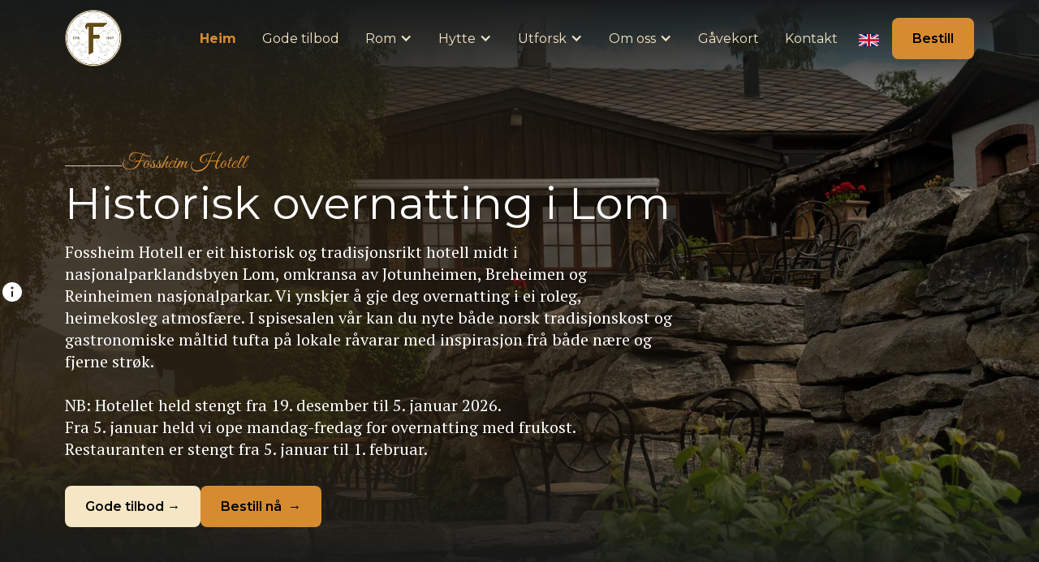

--- FILE ---
content_type: text/html
request_url: https://www.fossheimhotel.no/
body_size: 14846
content:
<!DOCTYPE html><!-- Last Published: Mon Jan 05 2026 15:59:24 GMT+0000 (Coordinated Universal Time) --><html data-wf-domain="www.fossheimhotel.no" data-wf-page="6634998e95d70a044020e961" data-wf-site="6634998e95d70a044020e962" lang="en"><head><meta charset="utf-8"/><title>Fossheim Hotell | Historisk overnatting i Lom</title><meta content="Fossheim Hotell er eit historisk og tradisjonsrikt hotell midt i nasjonalparklandsbyen Lom, omkransa av Jotunheimen, Breheimen og Reinheimen nasjonalparkar." name="description"/><meta content="Fossheim Hotell | Historisk overnatting i Lom" property="og:title"/><meta content="Fossheim Hotell er eit historisk og tradisjonsrikt hotell midt i nasjonalparklandsbyen Lom, omkransa av Jotunheimen, Breheimen og Reinheimen nasjonalparkar." property="og:description"/><meta content="https://cdn.prod.website-files.com/6634998e95d70a044020e962/66f2d0280c393fd27748b963_Lom%20Hotell.00_00_37_22.Still012.jpg" property="og:image"/><meta content="Fossheim Hotell | Historisk overnatting i Lom" property="twitter:title"/><meta content="Fossheim Hotell er eit historisk og tradisjonsrikt hotell midt i nasjonalparklandsbyen Lom, omkransa av Jotunheimen, Breheimen og Reinheimen nasjonalparkar." property="twitter:description"/><meta content="https://cdn.prod.website-files.com/6634998e95d70a044020e962/66f2d0280c393fd27748b963_Lom%20Hotell.00_00_37_22.Still012.jpg" property="twitter:image"/><meta property="og:type" content="website"/><meta content="summary_large_image" name="twitter:card"/><meta content="width=device-width, initial-scale=1" name="viewport"/><meta content="qrqaBMb7iE0ATKMPMGDpHMpvkJsaBcJtGqyVx7oxAk0" name="google-site-verification"/><link href="https://cdn.prod.website-files.com/6634998e95d70a044020e962/css/fossheim-hotell.shared.aa5cb4cbc.min.css" rel="stylesheet" type="text/css"/><link href="https://fonts.googleapis.com" rel="preconnect"/><link href="https://fonts.gstatic.com" rel="preconnect" crossorigin="anonymous"/><script src="https://ajax.googleapis.com/ajax/libs/webfont/1.6.26/webfont.js" type="text/javascript"></script><script type="text/javascript">WebFont.load({  google: {    families: ["Montserrat:100,100italic,200,200italic,300,300italic,400,400italic,500,500italic,600,600italic,700,700italic,800,800italic,900,900italic","PT Serif:400,400italic,700,700italic","Great Vibes:400","Droid Serif:400,400italic,700,700italic","PT Sans:400,400italic,700,700italic"]  }});</script><script type="text/javascript">!function(o,c){var n=c.documentElement,t=" w-mod-";n.className+=t+"js",("ontouchstart"in o||o.DocumentTouch&&c instanceof DocumentTouch)&&(n.className+=t+"touch")}(window,document);</script><link href="https://cdn.prod.website-files.com/6634998e95d70a044020e962/663499ef9dba56c96b2a4415_Fossheim_32.png" rel="shortcut icon" type="image/x-icon"/><link href="https://cdn.prod.website-files.com/6634998e95d70a044020e962/66f2d363babcdb1554c5753b_favicon_fossheim.png" rel="apple-touch-icon"/><link href="https://www.fossheimhotel.no" rel="canonical"/><script async="" src="https://www.googletagmanager.com/gtag/js?id=G-84YD4GEBVR"></script><script type="text/javascript">window.dataLayer = window.dataLayer || [];function gtag(){dataLayer.push(arguments);}gtag('set', 'developer_id.dZGVlNj', true);gtag('js', new Date());gtag('config', 'G-84YD4GEBVR');</script><script>
  window.dataLayer = window.dataLayer || [];
  function gtag(){dataLayer.push(arguments);}

  if(localStorage.getItem('consentMode') === null){
    gtag('consent', 'default', {
      'ad_storage': 'denied', //Google Ads
      'analytics_storage': 'denied', //Google Analytics
      'personalization_storage': 'denied', //e.g reccomendations based on previous browsing
      'functionality_storage': 'denied', //Functionality e.g Language selected
      'security_storage': 'denied', //Auth and Authentication
    });
  } else {
    gtag('consent', 'default', JSON.parse(localStorage.getItem('consentMode')));
  }
</script></head><body class="body"><div class="page-wrapper"><div data-collapse="medium" data-animation="default" data-duration="400" data-easing="ease" data-easing2="ease" role="banner" class="nav_component w-nav"><div class="nav_container"><a href="/" aria-current="page" class="nav_logo-link w-nav-brand w--current"><img src="https://cdn.prod.website-files.com/6634998e95d70a044020e962/66349a65a7b523331ad8946f_fossheim-logo.png" loading="lazy" alt="" class="nav_logo"/></a><nav role="navigation" class="nav_menu w-nav-menu"><a href="/" aria-current="page" class="nav_link w--current">Heim</a><a href="/gode-tilbud" class="nav_link">Gode tilbod</a><div data-hover="true" data-delay="0" class="nav_dropdown w-dropdown"><div class="nav_dropdown-toggle w-dropdown-toggle"><div class="nav_icon nav_dropdown-text w-icon-dropdown-toggle"></div><div>Rom</div></div><nav class="nav_dropdown-list w-dropdown-list"><div class="w-dyn-list"><div role="list" class="collection-list-4 w-dyn-items"><div role="listitem" class="w-dyn-item"><a href="/rom/dobbeltrom" class="dropdown-link">Dobbeltrom</a></div><div role="listitem" class="w-dyn-item"><a href="/rom/superior" class="dropdown-link">Superior</a></div><div role="listitem" class="w-dyn-item"><a href="/rom/enkeltrom" class="dropdown-link">Enkeltrom</a></div><div role="listitem" class="w-dyn-item"><a href="/rom/historisk-junior-suite" class="dropdown-link">Historisk Junior Suite</a></div><div role="listitem" class="w-dyn-item"><a href="/rom/leilighet-skaansar-oppe" class="dropdown-link">Leilighet Skaansar oppe</a></div><div role="listitem" class="w-dyn-item"><a href="/rom/historisk-leilighet-skaansar-oppe" class="dropdown-link">Leilighet Skaansar nede</a></div><div role="listitem" class="w-dyn-item"><a href="/rom/okonomi" class="dropdown-link">Økonomi</a></div></div></div></nav></div><div data-hover="true" data-delay="0" class="nav_dropdown w-dropdown"><div class="nav_dropdown-toggle w-dropdown-toggle"><div class="nav_icon nav_dropdown-text w-icon-dropdown-toggle"></div><div>Hytte</div></div><nav class="nav_dropdown-list w-dropdown-list"><div class="w-dyn-list"><div role="list" class="collection-list-4 w-dyn-items"><div role="listitem" class="w-dyn-item"><a href="/hytter/ja-vi-elsker" class="dropdown-link">Ja vi elsker</a></div></div></div></nav></div><div data-hover="true" data-delay="0" class="nav_dropdown w-dropdown"><div class="nav_dropdown-toggle w-dropdown-toggle"><div class="nav_icon w-icon-dropdown-toggle"></div><div>Utforsk</div></div><nav class="nav_dropdown-list w-dropdown-list"><a href="/mat-og-drikke" class="nav_link w-dropdown-link">Mat og drikke</a><a href="/konferanse" class="nav_link w-dropdown-link">Konferanse</a><a href="/aktiviteter" class="nav_link w-dropdown-link">Aktiviteter</a><a href="/bryllup" class="nav_link w-dropdown-link">Bryllup</a><a href="/julebord" class="nav_link w-dropdown-link">Julebord</a><a href="/historiske-reiseruter" class="nav_link w-dropdown-link">Historiske reiseruter</a><a href="/parkering" class="nav_link w-dropdown-link">Parkering</a></nav></div><div data-hover="true" data-delay="0" class="nav_dropdown w-dropdown"><div class="nav_dropdown-toggle w-dropdown-toggle"><div class="nav_icon w-icon-dropdown-toggle"></div><div>Om oss</div></div><nav class="nav_dropdown-list w-dropdown-list"><a href="/om-oss" class="nav_link w-dropdown-link">Historia vår</a><a href="/om-oss#ansatte" target="_blank" class="nav_link w-dropdown-link">Ansatte</a><a href="/hos-oss" class="nav_link w-dropdown-link">Hjå oss</a></nav></div><a href="/gavekort" class="nav_link">Gåvekort</a><a href="/kontakt" class="nav_link">Kontakt</a><a href="/en/home" class="w-inline-block"><img src="https://cdn.prod.website-files.com/6634998e95d70a044020e962/671621817c20338a1ebd4eb8_Flag_of_the_United_Kingdom_(3-5).svg.png" loading="lazy" alt="" class="image-4"/></a><div class="nav_button-wrapper"><a href="https://be.synxis.com/?adult=2&amp;arrive=2019-03-25&amp;chain=9083&amp;child=0&amp;clearcache=all&amp;configcode=FOSSBE&amp;currency=NOK&amp;depart=2019-03-26&amp;hotel=23511&amp;level=hotel&amp;locale=nb-NO&amp;rooms=1&amp;sbe_ri=0&amp;themecode=FOSSBE" target="_blank" class="secondary-btn w-button">Bestill</a></div></nav><div class="menu-button w-nav-button"><div class="menu-icon w-embed"><svg width="1.25rem" height="1rem" viewBox="0 0 20 16" fill="none" xmlns="http://www.w3.org/2000/svg">
<path d="M19 7H1C0.447715 7 0 7.44772 0 8C0 8.55228 0.447715 9 1 9H19C19.5523 9 20 8.55228 20 8C20 7.44772 19.5523 7 19 7Z" fill="currentColor"/>
<path d="M19 0H7C6.44772 0 6 0.447715 6 1C6 1.55228 6.44772 2 7 2H19C19.5523 2 20 1.55228 20 1C20 0.447715 19.5523 0 19 0Z" fill="currentColor"/>
<path d="M19 14H11C10.4477 14 10 14.4477 10 15C10 15.5523 10.4477 16 11 16H19C19.5523 16 20 15.5523 20 15C20 14.4477 19.5523 14 19 14Z" fill="currentColor"/>
</svg></div></div></div></div><div class="main-wrapper"><div class="hero"><div class="container"><div class="hero_content-wrapper"><div class="bottom-margin"><div class="section_top-title"><div class="line"></div><div class="hero_top-title">Fossheim Hotell</div></div></div><div class="bottom-margin"><h1 class="hero-title">Historisk overnatting i Lom</h1></div><div class="bottom-margin _2rem"><div class="hero-description">Fossheim Hotell er eit historisk og tradisjonsrikt hotell midt i nasjonalparklandsbyen Lom, omkransa av Jotunheimen, Breheimen og Reinheimen nasjonalparkar. Vi ynskjer å gje deg overnatting i ei roleg, heimekosleg atmosfære. I spisesalen vår kan du nyte både norsk tradisjonskost og gastronomiske måltid tufta på lokale råvarar med inspirasjon frå både nære og fjerne strøk.<br/><br/>NB: Hotellet held stengt fra 19. desember til 5. januar 2026.  <br/>Fra 5. januar held vi ope mandag-fredag for overnatting med frukost. <br/>Restauranten er stengt fra 5. januar til 1. februar. </div></div><div class="hero_btn-wrapper"><a href="/gode-tilbud" class="primary-btn w-button">Gode tilbod →</a><a href="https://be.synxis.com/?adult=2&amp;arrive=2019-03-25&amp;chain=9083&amp;child=0&amp;clearcache=all&amp;configcode=FOSSBE&amp;currency=NOK&amp;depart=2019-03-26&amp;hotel=23511&amp;level=hotel&amp;locale=nb-NO&amp;rooms=1&amp;sbe_ri=0&amp;themecode=FOSSBE" target="_blank" class="secondary-btn w-button">Bestill nå  →</a></div></div></div><div data-w-id="d56190ff-fd20-2796-9e91-35e2d61c391e" class="image_info-flex"><div class="info_icon-wrapper"><img loading="lazy" src="https://cdn.prod.website-files.com/6634998e95d70a044020e962/6668055276bdd11f17f866bc_icons8-info.svg" alt="Informasjonssymbol"/></div><div style="display:none" class="info-text">© Smelt Media</div></div></div><div class="section"><div class="container"><div class="section_grid-left bm"><div id="w-node-_4637555b-e59d-6bf2-651e-c547365d9415-4020e961" class="left"><div class="section-top"><div class="bottom-margin"><div class="section_top-title"><div class="line"></div><div class="top-title">Historisk overnatting</div></div></div><div class="bottom-margin"><h2 class="section-title">Rom og overnatting</h2></div></div><div class="section-description">Vi tilbyr overnatting i både hotellrom og rom i hus på tunet. Romma finn du i kategoriane enkeltrom, dobbeltrom, økonomi, superior rom og historisk junior suite.<br/>Vi har og to leiligheter med kjøken. <br/><br/>Kontakt resepsjon direkte for allergivennleg rom. Hund er tillate på utvalgte rom og i ei hytte for 200,- kr ekstra/førerhund gratis.<br/><br/>Merk at vi har dynamiske prisar, som endrar seg etter etterspørsel og tilgang på rom, difor kan prisane variere kvar gong du er inne og ser.<br/><br/>Om du vel å booke gjennom heimesida eller booking.com, gjeld det eigne avbestillings-og endringsgebyr. Det løner seg alltid å ta kontakt direkte med oss, anten på epost eller telefon.<br/><br/>Alle romma våre er ulike, og kan avvike frå bileta. Har du spesielle ynskje eller behov sei ifrå ved bestilling.<br/><br/>Amerika-bygget: Ikkje adgang med rullestol. Inngang utan trapp på baksida, men fem trappesteg på framsida.<br/></div><div class="btn-wrapper mg"><a href="https://be.synxis.com/?adult=2&amp;arrive=2019-03-25&amp;chain=9083&amp;child=0&amp;clearcache=all&amp;configcode=FOSSBE&amp;currency=NOK&amp;depart=2019-03-26&amp;hotel=23511&amp;level=hotel&amp;locale=nb-NO&amp;rooms=1&amp;sbe_ri=0&amp;themecode=FOSSBE" target="_blank" class="secondary-btn w-button">Bestill nå</a></div></div><div id="w-node-_4637555b-e59d-6bf2-651e-c547365d9427-4020e961" class="right"><div class="section_image-wrapper"><img src="https://cdn.prod.website-files.com/6634998e95d70a044020e962/666813b7094769efee3472ee_HelleFrogner-6968.jpg" loading="lazy" sizes="(max-width: 798px) 100vw, 798px" srcset="https://cdn.prod.website-files.com/6634998e95d70a044020e962/666813b7094769efee3472ee_HelleFrogner-6968-p-500.jpg 500w, https://cdn.prod.website-files.com/6634998e95d70a044020e962/666813b7094769efee3472ee_HelleFrogner-6968.jpg 798w" alt="" class="image"/></div></div></div><div class="tabs_component"><div data-current="Tab 1" data-easing="ease" data-duration-in="300" data-duration-out="100" class="tabs w-tabs"><div class="tabs_menu w-tab-menu"><a data-w-tab="Tab 1" class="tab_link w-inline-block w-tab-link w--current"><div>Rom</div></a><a data-w-tab="Tab 2" class="tab_link w-inline-block w-tab-link"><div>Hytter</div></a></div><div class="tabs_content w-tab-content"><div data-w-tab="Tab 1" class="tab_pane w-tab-pane w--tab-active"><div class="accommodation-wrapper mg"><div id="w-node-ae535093-9f48-3ea1-3456-24ad5658584a-4020e961" class="accommodation_cms-wrapper w-dyn-list"><div role="list" class="accommodation_cms-list w-dyn-items"><div role="listitem" class="accommodation_cms-item w-dyn-item"><a href="/rom/dobbeltrom" class="accommodation-link w-inline-block"><div class="accommodation_cms_image-wrapper"><img loading="lazy" src="https://cdn.prod.website-files.com/6634998e95d70a044020e971/67f582814475c5339b049b33_304%20seng%20mindre%20str.jpg" alt="" sizes="100vw" srcset="https://cdn.prod.website-files.com/6634998e95d70a044020e971/67f582814475c5339b049b33_304%20seng%20mindre%20str-p-500.jpg 500w, https://cdn.prod.website-files.com/6634998e95d70a044020e971/67f582814475c5339b049b33_304%20seng%20mindre%20str-p-800.jpg 800w, https://cdn.prod.website-files.com/6634998e95d70a044020e971/67f582814475c5339b049b33_304%20seng%20mindre%20str-p-1080.jpg 1080w, https://cdn.prod.website-files.com/6634998e95d70a044020e971/67f582814475c5339b049b33_304%20seng%20mindre%20str-p-1600.jpg 1600w, https://cdn.prod.website-files.com/6634998e95d70a044020e971/67f582814475c5339b049b33_304%20seng%20mindre%20str-p-2000.jpg 2000w, https://cdn.prod.website-files.com/6634998e95d70a044020e971/67f582814475c5339b049b33_304%20seng%20mindre%20str-p-2600.jpg 2600w, https://cdn.prod.website-files.com/6634998e95d70a044020e971/67f582814475c5339b049b33_304%20seng%20mindre%20str-p-3200.jpg 3200w, https://cdn.prod.website-files.com/6634998e95d70a044020e971/67f582814475c5339b049b33_304%20seng%20mindre%20str.jpg 4000w" class="accommodation_cms-image"/></div><div class="accommodation_cms-content"><div class="accommodation_cms_content-top"><div class="bottom-margin"><h3 class="cms-title">Dobbeltrom</h3></div><div class="bottom-margin"><div class="cms-description">Litt større rom, alle med to senger sett saman. Nokre har sovesofa, alle har skrivebord og pult. Varierar i storleik.</div></div></div><div class="accommodation_cms_content-bottom"><div class="link">Les mer  →</div></div></div></a></div><div role="listitem" class="accommodation_cms-item w-dyn-item"><a href="/rom/superior" class="accommodation-link w-inline-block"><div class="accommodation_cms_image-wrapper"><img loading="lazy" src="https://cdn.prod.website-files.com/6634998e95d70a044020e971/68d02e52bd7a58673058ea43_402%20mindre.jpg" alt="" sizes="100vw" srcset="https://cdn.prod.website-files.com/6634998e95d70a044020e971/68d02e52bd7a58673058ea43_402%20mindre-p-500.jpg 500w, https://cdn.prod.website-files.com/6634998e95d70a044020e971/68d02e52bd7a58673058ea43_402%20mindre-p-800.jpg 800w, https://cdn.prod.website-files.com/6634998e95d70a044020e971/68d02e52bd7a58673058ea43_402%20mindre-p-1080.jpg 1080w, https://cdn.prod.website-files.com/6634998e95d70a044020e971/68d02e52bd7a58673058ea43_402%20mindre-p-1600.jpg 1600w, https://cdn.prod.website-files.com/6634998e95d70a044020e971/68d02e52bd7a58673058ea43_402%20mindre-p-2000.jpg 2000w, https://cdn.prod.website-files.com/6634998e95d70a044020e971/68d02e52bd7a58673058ea43_402%20mindre-p-2600.jpg 2600w, https://cdn.prod.website-files.com/6634998e95d70a044020e971/68d02e52bd7a58673058ea43_402%20mindre-p-3200.jpg 3200w, https://cdn.prod.website-files.com/6634998e95d70a044020e971/68d02e52bd7a58673058ea43_402%20mindre.jpg 6240w" class="accommodation_cms-image"/></div><div class="accommodation_cms-content"><div class="accommodation_cms_content-top"><div class="bottom-margin"><h3 class="cms-title">Superior</h3></div><div class="bottom-margin"><div class="cms-description">På superior-romma våre har du meir luft rundt deg og ein eigen sofakrok der du kan slappe av med ein kopp te eller kaffe som du sjølv lagar på rommet. Eller kanskje du vil ta den med ut på verandaen og setje deg på eit saueskinn og kike opp mot fjella som lokkar?</div></div></div><div class="accommodation_cms_content-bottom"><div class="link">Les mer  →</div></div></div></a></div><div role="listitem" class="accommodation_cms-item w-dyn-item"><a href="/rom/enkeltrom" class="accommodation-link w-inline-block"><div class="accommodation_cms_image-wrapper"><img loading="lazy" src="https://cdn.prod.website-files.com/6634998e95d70a044020e971/68d04cd5c2f076a3eb64f2e3_401%20seng%20og%20bad%20mindre%20str.jpg" alt="" sizes="100vw" srcset="https://cdn.prod.website-files.com/6634998e95d70a044020e971/68d04cd5c2f076a3eb64f2e3_401%20seng%20og%20bad%20mindre%20str-p-500.jpg 500w, https://cdn.prod.website-files.com/6634998e95d70a044020e971/68d04cd5c2f076a3eb64f2e3_401%20seng%20og%20bad%20mindre%20str-p-800.jpg 800w, https://cdn.prod.website-files.com/6634998e95d70a044020e971/68d04cd5c2f076a3eb64f2e3_401%20seng%20og%20bad%20mindre%20str-p-1080.jpg 1080w, https://cdn.prod.website-files.com/6634998e95d70a044020e971/68d04cd5c2f076a3eb64f2e3_401%20seng%20og%20bad%20mindre%20str-p-1600.jpg 1600w, https://cdn.prod.website-files.com/6634998e95d70a044020e971/68d04cd5c2f076a3eb64f2e3_401%20seng%20og%20bad%20mindre%20str-p-2000.jpg 2000w, https://cdn.prod.website-files.com/6634998e95d70a044020e971/68d04cd5c2f076a3eb64f2e3_401%20seng%20og%20bad%20mindre%20str-p-2600.jpg 2600w, https://cdn.prod.website-files.com/6634998e95d70a044020e971/68d04cd5c2f076a3eb64f2e3_401%20seng%20og%20bad%20mindre%20str-p-3200.jpg 3200w, https://cdn.prod.website-files.com/6634998e95d70a044020e971/68d04cd5c2f076a3eb64f2e3_401%20seng%20og%20bad%20mindre%20str.jpg 6240w" class="accommodation_cms-image"/></div><div class="accommodation_cms-content"><div class="accommodation_cms_content-top"><div class="bottom-margin"><h3 class="cms-title">Enkeltrom</h3></div><div class="bottom-margin"><div class="cms-description">Med brunbeisa veggar og ulltrekte stolar kan du slappe av på eit rom heilt for deg sjølv. På 401 og 305 får du i tillegg veranda. Kva med å ta med seg ei god bok frå biblioteket vårt ut dit og nyte sola?</div></div></div><div class="accommodation_cms_content-bottom"><div class="link">Les mer  →</div></div></div></a></div><div role="listitem" class="accommodation_cms-item w-dyn-item"><a href="/rom/historisk-junior-suite" class="accommodation-link w-inline-block"><div class="accommodation_cms_image-wrapper"><img loading="lazy" src="https://cdn.prod.website-files.com/6634998e95d70a044020e971/68cc6ad2db9aea621e7ee533_Trollstugu%201%20senger%20mindre%20str.jpg" alt="" sizes="100vw" srcset="https://cdn.prod.website-files.com/6634998e95d70a044020e971/68cc6ad2db9aea621e7ee533_Trollstugu%201%20senger%20mindre%20str-p-500.jpg 500w, https://cdn.prod.website-files.com/6634998e95d70a044020e971/68cc6ad2db9aea621e7ee533_Trollstugu%201%20senger%20mindre%20str-p-800.jpg 800w, https://cdn.prod.website-files.com/6634998e95d70a044020e971/68cc6ad2db9aea621e7ee533_Trollstugu%201%20senger%20mindre%20str-p-1080.jpg 1080w, https://cdn.prod.website-files.com/6634998e95d70a044020e971/68cc6ad2db9aea621e7ee533_Trollstugu%201%20senger%20mindre%20str-p-1600.jpg 1600w, https://cdn.prod.website-files.com/6634998e95d70a044020e971/68cc6ad2db9aea621e7ee533_Trollstugu%201%20senger%20mindre%20str-p-2000.jpg 2000w, https://cdn.prod.website-files.com/6634998e95d70a044020e971/68cc6ad2db9aea621e7ee533_Trollstugu%201%20senger%20mindre%20str-p-2600.jpg 2600w, https://cdn.prod.website-files.com/6634998e95d70a044020e971/68cc6ad2db9aea621e7ee533_Trollstugu%201%20senger%20mindre%20str-p-3200.jpg 3200w, https://cdn.prod.website-files.com/6634998e95d70a044020e971/68cc6ad2db9aea621e7ee533_Trollstugu%201%20senger%20mindre%20str.jpg 6240w" class="accommodation_cms-image"/></div><div class="accommodation_cms-content"><div class="accommodation_cms_content-top"><div class="bottom-margin"><h3 class="cms-title">Historisk Junior Suite</h3></div><div class="bottom-margin"><div class="cms-description">Velkomen inn i Trollstugu! Denne tømmerstugu er opprinneleg frå 1932, nå nyrestaurert til to historiske juniorsuiter med høg komfort og fjellutsikt. 4senger i kvar suite, frukostbuffet i hovudhuset fylgjer med.</div></div></div><div class="accommodation_cms_content-bottom"><div class="link">Les mer  →</div></div></div></a></div><div role="listitem" class="accommodation_cms-item w-dyn-item"><a href="/rom/leilighet-skaansar-oppe" class="accommodation-link w-inline-block"><div class="accommodation_cms_image-wrapper"><img loading="lazy" src="https://cdn.prod.website-files.com/6634998e95d70a044020e971/68d5617fced70a0f9ced482b_Sk%C3%A5nsar%20oppe%20soverom.jpg" alt="" sizes="100vw" srcset="https://cdn.prod.website-files.com/6634998e95d70a044020e971/68d5617fced70a0f9ced482b_Sk%C3%A5nsar%20oppe%20soverom-p-500.jpg 500w, https://cdn.prod.website-files.com/6634998e95d70a044020e971/68d5617fced70a0f9ced482b_Sk%C3%A5nsar%20oppe%20soverom-p-800.jpg 800w, https://cdn.prod.website-files.com/6634998e95d70a044020e971/68d5617fced70a0f9ced482b_Sk%C3%A5nsar%20oppe%20soverom-p-1080.jpg 1080w, https://cdn.prod.website-files.com/6634998e95d70a044020e971/68d5617fced70a0f9ced482b_Sk%C3%A5nsar%20oppe%20soverom-p-1600.jpg 1600w, https://cdn.prod.website-files.com/6634998e95d70a044020e971/68d5617fced70a0f9ced482b_Sk%C3%A5nsar%20oppe%20soverom.jpg 2048w" class="accommodation_cms-image"/></div><div class="accommodation_cms-content"><div class="accommodation_cms_content-top"><div class="bottom-margin"><h3 class="cms-title">Leilighet Skaansar oppe</h3></div><div class="bottom-margin"><div class="cms-description">Sjarmerande leilighet i tømmerbygning som opprinneleg sto på garden Skaansar i Lom. </div></div></div><div class="accommodation_cms_content-bottom"><div class="link">Les mer  →</div></div></div></a></div><div role="listitem" class="accommodation_cms-item w-dyn-item"><a href="/rom/historisk-leilighet-skaansar-oppe" class="accommodation-link w-inline-block"><div class="accommodation_cms_image-wrapper"><img loading="lazy" src="https://cdn.prod.website-files.com/6634998e95d70a044020e971/68d587607ce2b10f2e2522c2_IMG_0177.JPG" alt="" sizes="100vw" srcset="https://cdn.prod.website-files.com/6634998e95d70a044020e971/68d587607ce2b10f2e2522c2_IMG_0177-p-500.jpg 500w, https://cdn.prod.website-files.com/6634998e95d70a044020e971/68d587607ce2b10f2e2522c2_IMG_0177-p-800.jpg 800w, https://cdn.prod.website-files.com/6634998e95d70a044020e971/68d587607ce2b10f2e2522c2_IMG_0177-p-1080.jpg 1080w, https://cdn.prod.website-files.com/6634998e95d70a044020e971/68d587607ce2b10f2e2522c2_IMG_0177-p-1600.jpg 1600w, https://cdn.prod.website-files.com/6634998e95d70a044020e971/68d587607ce2b10f2e2522c2_IMG_0177-p-2000.jpg 2000w, https://cdn.prod.website-files.com/6634998e95d70a044020e971/68d587607ce2b10f2e2522c2_IMG_0177-p-2600.jpg 2600w, https://cdn.prod.website-files.com/6634998e95d70a044020e971/68d587607ce2b10f2e2522c2_IMG_0177-p-3200.jpg 3200w, https://cdn.prod.website-files.com/6634998e95d70a044020e971/68d587607ce2b10f2e2522c2_IMG_0177.JPG 3888w" class="accommodation_cms-image"/></div><div class="accommodation_cms-content"><div class="accommodation_cms_content-top"><div class="bottom-margin"><h3 class="cms-title">Leilighet Skaansar nede</h3></div><div class="bottom-margin"><div class="cms-description">Leilighet med himmelseng og sovealkove for dei små!</div></div></div><div class="accommodation_cms_content-bottom"><div class="link">Les mer  →</div></div></div></a></div><div role="listitem" class="accommodation_cms-item w-dyn-item"><a href="/rom/okonomi" class="accommodation-link w-inline-block"><div class="accommodation_cms_image-wrapper"><img loading="lazy" src="https://cdn.prod.website-files.com/6634998e95d70a044020e971/66f2b0dd851a1d5fa9549e5e_592edd582f2c533806103c51_IMG_0038-small-16%20(1).jpg" alt="" sizes="100vw" srcset="https://cdn.prod.website-files.com/6634998e95d70a044020e971/66f2b0dd851a1d5fa9549e5e_592edd582f2c533806103c51_IMG_0038-small-16%20(1)-p-500.jpg 500w, https://cdn.prod.website-files.com/6634998e95d70a044020e971/66f2b0dd851a1d5fa9549e5e_592edd582f2c533806103c51_IMG_0038-small-16%20(1)-p-800.jpg 800w, https://cdn.prod.website-files.com/6634998e95d70a044020e971/66f2b0dd851a1d5fa9549e5e_592edd582f2c533806103c51_IMG_0038-small-16%20(1)-p-1080.jpg 1080w, https://cdn.prod.website-files.com/6634998e95d70a044020e971/66f2b0dd851a1d5fa9549e5e_592edd582f2c533806103c51_IMG_0038-small-16%20(1)-p-1600.jpg 1600w, https://cdn.prod.website-files.com/6634998e95d70a044020e971/66f2b0dd851a1d5fa9549e5e_592edd582f2c533806103c51_IMG_0038-small-16%20(1)-p-2000.jpg 2000w, https://cdn.prod.website-files.com/6634998e95d70a044020e971/66f2b0dd851a1d5fa9549e5e_592edd582f2c533806103c51_IMG_0038-small-16%20(1)-p-2600.jpg 2600w, https://cdn.prod.website-files.com/6634998e95d70a044020e971/66f2b0dd851a1d5fa9549e5e_592edd582f2c533806103c51_IMG_0038-small-16%20(1)-p-3200.jpg 3200w, https://cdn.prod.website-files.com/6634998e95d70a044020e971/66f2b0dd851a1d5fa9549e5e_592edd582f2c533806103c51_IMG_0038-small-16%20(1).jpg 4096w" class="accommodation_cms-image"/></div><div class="accommodation_cms-content"><div class="accommodation_cms_content-top"><div class="bottom-margin"><h3 class="cms-title">Økonomi</h3></div><div class="bottom-margin"><div class="cms-description">Romma i Amerikabygget er opprinneleg frå midten av 60-talet og har anten utsikt utover mot vegen eller innover mot tunet. Nokre av dei kan du ha hund på, bestill dette når du bestiller rom. Amerikabygget ligg ved sidan av resepsjonsbygningen.</div></div></div><div class="accommodation_cms_content-bottom"><div class="link">Les mer  →</div></div></div></a></div></div></div><div class="section_devider-left accommodation"></div></div></div><div data-w-tab="Tab 2" class="tab_pane w-tab-pane"><div class="accommodation-wrapper mg"><div id="w-node-_960525c9-c7d6-42fa-1003-7d08b692b982-4020e961" class="accommodation_cms-wrapper w-dyn-list"><div role="list" class="accommodation_cms-list w-dyn-items"><div role="listitem" class="accommodation_cms-item w-dyn-item"><a href="/hytter/ja-vi-elsker" class="accommodation-link w-inline-block"><div class="accommodation_cms_image-wrapper"><img alt="Ja vi elsker" loading="lazy" src="https://cdn.prod.website-files.com/6634998e95d70a044020e971/66f2b152772248635aad01ab_593a8e42f836e23cbf9fce82_IMG_20170201_102656.jpeg" sizes="100vw" srcset="https://cdn.prod.website-files.com/6634998e95d70a044020e971/66f2b152772248635aad01ab_593a8e42f836e23cbf9fce82_IMG_20170201_102656-p-500.jpeg 500w, https://cdn.prod.website-files.com/6634998e95d70a044020e971/66f2b152772248635aad01ab_593a8e42f836e23cbf9fce82_IMG_20170201_102656.jpeg 640w" class="accommodation_cms-image"/></div><div class="accommodation_cms-content"><div class="accommodation_cms_content-top"><div class="bottom-margin"><h3 class="cms-title">Ja vi elsker</h3></div><div class="bottom-margin"><div class="cms-description">Hytta med det spennande navnet! Dette er ei eldre hytte som har vore med i hotellet si historie opp igjennom. Hytta ligg på tunet med utsikt mot Lomseggen og Steinsenteret som nabo. Her kan du parkere bilen rett utanfor og du kan også ha med deg hund!</div></div></div><div class="accommodation_cms_content-bottom"><div class="link">Les mer  →</div></div></div></a></div></div></div><div class="section_devider-left accommodation"></div></div></div></div></div></div></div></div><div class="section no-padding"><div style="padding-top:56.27659574468085%" class="video w-video w-embed"><iframe class="embedly-embed" src="//cdn.embedly.com/widgets/media.html?src=https%3A%2F%2Fplayer.vimeo.com%2Fvideo%2F956419130%3Fapp_id%3D122963&dntp=1&display_name=Vimeo&url=https%3A%2F%2Fvimeo.com%2F956419130%3Fshare%3Dcopy&image=https%3A%2F%2Fi.vimeocdn.com%2Fvideo%2F1868068368-1c76c0e8dcb631fbcd1239701b4e9c146ecaa78beeac49fa1b0ddd838e7d3c18-d_1280&key=96f1f04c5f4143bcb0f2e68c87d65feb&type=text%2Fhtml&schema=vimeo" width="940" height="529" scrolling="no" allowfullscreen title="Fossheim Hotell"></iframe></div><div class="video_overlay"></div><div class="video_overlay reverse"></div></div><div class="section"><div class="container"><div class="section_grid-right"><div id="w-node-_2b4f2ad2-410f-fed4-b319-b15141ac2e19-4020e961" class="right"><div class="section_image-wrapper"><img src="https://cdn.prod.website-files.com/6634998e95d70a044020e962/6634aca763e9cfd69226040d_AdobeStock_118075597.jpg" loading="lazy" sizes="(max-width: 1800px) 100vw, 1800px" srcset="https://cdn.prod.website-files.com/6634998e95d70a044020e962/6634aca763e9cfd69226040d_AdobeStock_118075597-p-500.jpg 500w, https://cdn.prod.website-files.com/6634998e95d70a044020e962/6634aca763e9cfd69226040d_AdobeStock_118075597-p-800.jpg 800w, https://cdn.prod.website-files.com/6634998e95d70a044020e962/6634aca763e9cfd69226040d_AdobeStock_118075597-p-1080.jpg 1080w, https://cdn.prod.website-files.com/6634998e95d70a044020e962/6634aca763e9cfd69226040d_AdobeStock_118075597-p-1600.jpg 1600w, https://cdn.prod.website-files.com/6634998e95d70a044020e962/6634aca763e9cfd69226040d_AdobeStock_118075597.jpg 1800w" alt="" class="image"/></div></div><div id="w-node-_2b4f2ad2-410f-fed4-b319-b15141ac2e05-4020e961" class="left"><div class="section-top"><div class="bottom-margin"><div class="section_top-title"><div class="line"></div><div class="top-title">Aktiviteter</div></div></div><div class="bottom-margin"><h2 class="section-title">Utforsk Lom</h2></div></div><div class="section-description">Lom er eit mekka for den turglade, den kulturglade, den matglade og livsnytaren. Her er det mykje å finne på for alle og einkvar!<br/></div><div class="btn-wrapper mg"><a href="/kontakt" class="secondary-btn w-button">Send forespørsel</a></div></div></div><div class="activities-wrapper mg"><div id="w-node-_2b4f2ad2-410f-fed4-b319-b15141ac2e1d-4020e961" class="activities_cms-wrapper w-dyn-list"><div role="list" class="activities_cms-list w-dyn-items"><div role="listitem" class="accommodation_cms-item w-dyn-item"><a href="/aktiviteter/fotturer" class="accommodation-link w-inline-block"><div class="activities_item_image-wrapper"><img alt="" loading="lazy" src="https://cdn.prod.website-files.com/6634998e95d70a044020e971/66f2cac66e104acc7c47df89_Mot%20Kyrkja%2C%20Jotunheimen%20.jpg" sizes="100vw" srcset="https://cdn.prod.website-files.com/6634998e95d70a044020e971/66f2cac66e104acc7c47df89_Mot%20Kyrkja%2C%20Jotunheimen%20-p-500.jpg 500w, https://cdn.prod.website-files.com/6634998e95d70a044020e971/66f2cac66e104acc7c47df89_Mot%20Kyrkja%2C%20Jotunheimen%20-p-800.jpg 800w, https://cdn.prod.website-files.com/6634998e95d70a044020e971/66f2cac66e104acc7c47df89_Mot%20Kyrkja%2C%20Jotunheimen%20-p-1080.jpg 1080w, https://cdn.prod.website-files.com/6634998e95d70a044020e971/66f2cac66e104acc7c47df89_Mot%20Kyrkja%2C%20Jotunheimen%20-p-1600.jpg 1600w, https://cdn.prod.website-files.com/6634998e95d70a044020e971/66f2cac66e104acc7c47df89_Mot%20Kyrkja%2C%20Jotunheimen%20-p-2000.jpg 2000w, https://cdn.prod.website-files.com/6634998e95d70a044020e971/66f2cac66e104acc7c47df89_Mot%20Kyrkja%2C%20Jotunheimen%20.jpg 3000w" class="activities_cms-image"/></div><div class="activities_cms-content"><div class="accommodation_cms_content-top"><div class="bottom-margin"><h3 class="cms-title">Fotturer</h3></div><div class="bottom-margin"><div class="cms-description">Vi har mange flotte merka turstigar frå hotelldøra, og du kan få med kart og beskrivelse i resepsjonen.</div></div></div><div class="accommodation_cms_content-bottom"><div class="link">Les mer  →</div></div></div></a></div><div role="listitem" class="accommodation_cms-item w-dyn-item"><a href="/aktiviteter/klatring-og-buldring" class="accommodation-link w-inline-block"><div class="activities_item_image-wrapper"><img alt="" loading="lazy" src="https://cdn.prod.website-files.com/6634998e95d70a044020e971/66f2cb407a71f6db3c6ace2f_Klatring%20i%20Tronodberget%20.jpg" sizes="100vw" srcset="https://cdn.prod.website-files.com/6634998e95d70a044020e971/66f2cb407a71f6db3c6ace2f_Klatring%20i%20Tronodberget%20-p-500.jpg 500w, https://cdn.prod.website-files.com/6634998e95d70a044020e971/66f2cb407a71f6db3c6ace2f_Klatring%20i%20Tronodberget%20-p-800.jpg 800w, https://cdn.prod.website-files.com/6634998e95d70a044020e971/66f2cb407a71f6db3c6ace2f_Klatring%20i%20Tronodberget%20-p-1080.jpg 1080w, https://cdn.prod.website-files.com/6634998e95d70a044020e971/66f2cb407a71f6db3c6ace2f_Klatring%20i%20Tronodberget%20-p-1600.jpg 1600w, https://cdn.prod.website-files.com/6634998e95d70a044020e971/66f2cb407a71f6db3c6ace2f_Klatring%20i%20Tronodberget%20-p-2000.jpg 2000w, https://cdn.prod.website-files.com/6634998e95d70a044020e971/66f2cb407a71f6db3c6ace2f_Klatring%20i%20Tronodberget%20.jpg 2250w" class="activities_cms-image"/></div><div class="activities_cms-content"><div class="accommodation_cms_content-top"><div class="bottom-margin"><h3 class="cms-title">Klatring og buldring</h3></div><div class="bottom-margin"><div class="cms-description">3 km frå sentrum i Lom finn du Tronoddberget klatrefelt. Både bolta og naturleg sikring.</div></div></div><div class="accommodation_cms_content-bottom"><div class="link">Les mer  →</div></div></div></a></div><div role="listitem" class="accommodation_cms-item w-dyn-item"><a href="/aktiviteter/friluft" class="accommodation-link w-inline-block"><div class="activities_item_image-wrapper"><img alt="" loading="lazy" src="https://cdn.prod.website-files.com/6634998e95d70a044020e971/66f2cb6cb7bebfa981e03242_Dalsvatnet%2C%20fjellvatn%2C%20Jotunheimen%20.jpg" sizes="100vw" srcset="https://cdn.prod.website-files.com/6634998e95d70a044020e971/66f2cb6cb7bebfa981e03242_Dalsvatnet%2C%20fjellvatn%2C%20Jotunheimen%20-p-500.jpg 500w, https://cdn.prod.website-files.com/6634998e95d70a044020e971/66f2cb6cb7bebfa981e03242_Dalsvatnet%2C%20fjellvatn%2C%20Jotunheimen%20-p-800.jpg 800w, https://cdn.prod.website-files.com/6634998e95d70a044020e971/66f2cb6cb7bebfa981e03242_Dalsvatnet%2C%20fjellvatn%2C%20Jotunheimen%20-p-1080.jpg 1080w, https://cdn.prod.website-files.com/6634998e95d70a044020e971/66f2cb6cb7bebfa981e03242_Dalsvatnet%2C%20fjellvatn%2C%20Jotunheimen%20-p-1600.jpg 1600w, https://cdn.prod.website-files.com/6634998e95d70a044020e971/66f2cb6cb7bebfa981e03242_Dalsvatnet%2C%20fjellvatn%2C%20Jotunheimen%20-p-2000.jpg 2000w, https://cdn.prod.website-files.com/6634998e95d70a044020e971/66f2cb6cb7bebfa981e03242_Dalsvatnet%2C%20fjellvatn%2C%20Jotunheimen%20-p-2600.jpg 2600w, https://cdn.prod.website-files.com/6634998e95d70a044020e971/66f2cb6cb7bebfa981e03242_Dalsvatnet%2C%20fjellvatn%2C%20Jotunheimen%20.jpg 3000w" class="activities_cms-image"/></div><div class="activities_cms-content"><div class="accommodation_cms_content-top"><div class="bottom-margin"><h3 class="cms-title">Friluft</h3></div><div class="bottom-margin"><div class="cms-description">Opplev fiske, kajakk, diskgolf, ridning, sykling, klatring, zipline og skiturar i Lom.</div></div></div><div class="accommodation_cms_content-bottom"><div class="link">Les mer  →</div></div></div></a></div><div role="listitem" class="accommodation_cms-item w-dyn-item"><a href="/aktiviteter/kulturreise" class="accommodation-link w-inline-block"><div class="activities_item_image-wrapper"><img alt="" loading="lazy" src="https://cdn.prod.website-files.com/6634998e95d70a044020e971/6634ab76ac624dfb127401ca_AdobeStock_522589533.jpg" sizes="100vw" srcset="https://cdn.prod.website-files.com/6634998e95d70a044020e971/6634ab76ac624dfb127401ca_AdobeStock_522589533-p-500.jpg 500w, https://cdn.prod.website-files.com/6634998e95d70a044020e971/6634ab76ac624dfb127401ca_AdobeStock_522589533-p-800.jpg 800w, https://cdn.prod.website-files.com/6634998e95d70a044020e971/6634ab76ac624dfb127401ca_AdobeStock_522589533-p-1080.jpg 1080w, https://cdn.prod.website-files.com/6634998e95d70a044020e971/6634ab76ac624dfb127401ca_AdobeStock_522589533-p-1600.jpg 1600w, https://cdn.prod.website-files.com/6634998e95d70a044020e971/6634ab76ac624dfb127401ca_AdobeStock_522589533.jpg 1800w" class="activities_cms-image"/></div><div class="activities_cms-content"><div class="accommodation_cms_content-top"><div class="bottom-margin"><h3 class="cms-title">Kulturreise</h3></div><div class="bottom-margin"><div class="cms-description">Opplev Lom som nasjonalparklandsby med attraksjonar som Lom stavkyrkje, Norsk fjellsenter, Storstabburet, Lom bygdamuseum, Fossheim steinsenter og den idylliske Presthaugen.</div></div></div><div class="accommodation_cms_content-bottom"><div class="link">Les mer  →</div></div></div></a></div></div></div><div class="section_devider-left accommodation"></div></div></div></div><div class="section divider"><div class="container"><div class="section_grid-left double"><div id="w-node-_8e1d4e37-c5fc-6e39-9a7b-78015fc3ec86-4020e961" class="left"><div class="section-top"><div class="bottom-margin"><div class="section_top-title"><div class="line"></div><div class="top-title">Bli kjent med oss</div></div></div><div class="bottom-margin"><h2 class="section-title">Om Fossheim Hotell</h2></div><div class="section-description">Fossheim Hotell, som vart starta som ei skysstasjon i 1897 av familien Garmo, som framleis driv det, tilbyr hotellrom i fleire standardar, inkludert familierom og ei hytte. Spisesalen serverer frukost, gastronimiske måltid og lokalmat med plass til opp mot 180 gjestar, og på tunet finn ein Gaukstadstugu, ei stasstove frå 1600-talet. Hotellet har òg ein bar med alle rettar, ei peisestove, eit bibliotek, samt ein vinkjellar der det blir arrangert smakingar av vin, øl og akevitt. For forretningsgjestar tilbyr hotellet møterom, samt Dr. Garmos Institutt, ein bar med scene og dansegolv. Området rundt hotellet byr på fleire turstiar og ligg i umiddelbar nærleik til nasjonalparkane Jotunheimen, Breheimen og Reinheimen. Gjestar nyt gratis wi-fi og parkering, og busstasjonen i Lom sentrum, der ekspressbussar frå Bergen, Trondheim og Oslo stoppar, er berre 500 meter unna.<br/></div><div class="btn-wrapper mg"><a href="/om-oss" class="secondary-btn w-button">Les mer  →</a></div></div><div class="section_devider-left smaller big"></div></div><div id="w-node-_12cfd78c-17bc-24bc-008d-0114cc73fe42-4020e961" class="right"><div class="section_image-wrapper"><img src="https://cdn.prod.website-files.com/6634998e95d70a044020e962/6634ad8d8912fa14aa2f1146_385886641_18390581632011141_5972278006043378398_n.jpg" loading="lazy" sizes="(max-width: 960px) 100vw, 960px" srcset="https://cdn.prod.website-files.com/6634998e95d70a044020e962/6634ad8d8912fa14aa2f1146_385886641_18390581632011141_5972278006043378398_n-p-500.jpg 500w, https://cdn.prod.website-files.com/6634998e95d70a044020e962/6634ad8d8912fa14aa2f1146_385886641_18390581632011141_5972278006043378398_n-p-800.jpg 800w, https://cdn.prod.website-files.com/6634998e95d70a044020e962/6634ad8d8912fa14aa2f1146_385886641_18390581632011141_5972278006043378398_n.jpg 960w" alt="" class="image"/></div></div></div></div></div><div class="section divider"><div class="container"><div class="section_grid-left double"><div id="w-node-_05bde23e-2c81-f786-26f3-cfac93f02a4c-4020e961" class="left"><div class="section_image-wrapper"><img src="https://cdn.prod.website-files.com/6634998e95d70a044020e962/66680675554e44b758a240b0_SolfureFoto4v1a6594.jpg" loading="lazy" sizes="(max-width: 800px) 100vw, 800px" srcset="https://cdn.prod.website-files.com/6634998e95d70a044020e962/66680675554e44b758a240b0_SolfureFoto4v1a6594-p-500.jpg 500w, https://cdn.prod.website-files.com/6634998e95d70a044020e962/66680675554e44b758a240b0_SolfureFoto4v1a6594.jpg 800w" alt="" class="image"/></div></div><div id="w-node-_05bde23e-2c81-f786-26f3-cfac93f02a57-4020e961" class="right"><div class="section-top"><div class="bottom-margin"><div class="section_top-title"><div class="line"></div><div class="top-title">Mat og drikke</div></div></div><div class="bottom-margin"><h2 class="section-title">Et på Fossheim Hotell</h2></div><div class="section-description">Det kan hende  du kjenner ei fristande duft frå kjøkenet som lokkar deg ned til spisesalen. Det har heilt sidan starten vore fokus på god, ærleg mat på Fossheim og når  hotellvert Svein Garmo tok over drifta etter sin bror og far i 1978, har hotellet fokusert på mat og bruk av lokale råvarar såframt tilgangen og kvaliteten er bra.<br/><br/>Kjøkensjefen vår ynskjer at når du kjem til Lom skal du få smake noko av det som finst her i nærområdet, frå fjell, fiskevatn og gardar. -Gjerne med ein moderne vri.<br/><br/>Han er oppteken av at maten skal vera enkel, med rike smakar som harmonerer godt.<br/><br/>Spisesalen er open for frukost for både buande og dei som ikkje overnattar hjå oss. I resepsjonen kan du bestille matpakke og påfyll av termos til morgondagens tur.<br/></div><div class="btn-wrapper mg"><a href="/mat-og-drikke" class="secondary-btn w-button">Les mer  →</a></div></div><div class="section_devider-right"></div></div></div></div></div><div class="section divider"><div class="container"><div class="section_grid-left"><div id="w-node-_9bcc0f87-b158-097d-86cd-d28bacfdd045-4020e961" class="left"><div class="section-top"><div class="bottom-margin"><div class="section_top-title"><div class="line"></div><div class="top-title">Referanser</div></div></div><div class="bottom-margin"><h2 class="section-title">Kva gjestane våre seier</h2></div><div class="section-description">Gjestar hos Fossheim Hotell rosar dei komfortable romma og den personlege servicen. Overnattinga gir ei avslappande oppleving i vakre, norske omgjevnader, perfekt for kvile og utforsking av lokal kultur.<br/><br/>Vår meny, inspirert av tradisjonelle norske rettar, får strålande omtale. Gjestar set pris på lokalprodusert mat av høg kvalitet, servert i historiske omgjevnader som skapar ei ekte, autentisk oppleving.<br/></div><div class="btn-wrapper mg"><a href="https://www.google.com/search?sca_esv=1ddba70af590f790&amp;sca_upv=1&amp;hl=nb&amp;authuser=1&amp;sxsrf=ADLYWILayBJSaaSzqL7-Nu6xZJtLJ_AR1w:1727336306536&amp;uds=ADvngMjcH0KdF7qGWtwTBrP0nt7d8n4l5vyWU3OSRR781yTTh78GSe71QhLjy5OmROU-pB7QE3CS7uW9-PZPC8TWvGfq8d2RbMT6RsWa7sCLESt7InoPmZKl2PAZPqIQOE1qziVNc0KUcETEmNLTd8sSpVg3CZcg3A&amp;si=ACC90nwjPmqJHrCEt6ewASzksVFQDX8zco_7MgBaIawvaF4-7itBeK3JsmFH6uNlHVDIDxexqum8gjnle5xRoJqeDCFGZT-2xidbygM6fdDahcp1A8E-Tts%3D&amp;q=Fossheim+Turisthotell+Anmeldelser&amp;sa=X&amp;ved=2ahUKEwi3vtWXjeCIAxVWIBAIHZpPAG0Q3PALegQIOhAF&amp;biw=1920&amp;bih=911&amp;dpr=1" class="secondary-btn w-button">Legg igjen ei tilbakemelding → </a></div></div><div class="section_devider-left"></div></div><div id="w-node-_9bcc0f87-b158-097d-86cd-d28bacfdd058-4020e961" class="right testemonials"><div class="reviews-wrapper"><div class="w-embed w-script"><script src="https://static.elfsight.com/platform/platform.js" data-use-service-core defer></script>
<div class="elfsight-app-96e69691-3c61-4e24-aaf6-dbd361aa697f" data-elfsight-app-lazy></div></div></div></div></div></div></div><div class="section pic"><div class="container"><div class="cta-flex"><div class="cta_content-wrapper"><div class="bottom-margin"><div class="section_top-title"><div class="line"></div><div class="hero_top-title">Bestill</div></div></div><div class="bottom-margin"><h2 class="cta-title">Bestill ditt historiske eventyr i dag</h2></div><div class="bottom-margin"><div class="cta_description">Opplev ekte norsk gjestfriheit på Fossheim Hotell! Bestill overnatting i historiske omgjevnader med lokal mat, turstiar og nasjonalparkar i nærleiken. Vel mellom familierom, hytter eller våre unike romstandardar.</div></div><div class="btn-wrapper"><a href="https://be.synxis.com/?adult=2&amp;arrive=2019-03-25&amp;chain=9083&amp;child=0&amp;clearcache=all&amp;configcode=FOSSBE&amp;currency=NOK&amp;depart=2019-03-26&amp;hotel=23511&amp;level=hotel&amp;locale=nb-NO&amp;rooms=1&amp;sbe_ri=0&amp;themecode=FOSSBE" target="_blank" class="secondary-btn w-button">Bestill nå</a></div></div></div><div data-w-id="fd850e40-60d7-9f75-196c-fe0effea0a1e" class="arrows-wrapper"><div id="w-node-fd850e40-60d7-9f75-196c-fe0effea0a1f-ffea0a0c" class="arrow-wrapper"><img src="https://cdn.prod.website-files.com/6634998e95d70a044020e962/6634998e95d70a044020e99b_icons8-arrow.svg" loading="lazy" alt="" class="arrow"/></div><div id="w-node-fd850e40-60d7-9f75-196c-fe0effea0a21-ffea0a0c" class="arrow-wrapper"><img src="https://cdn.prod.website-files.com/6634998e95d70a044020e962/6634998e95d70a044020e99b_icons8-arrow.svg" loading="lazy" alt="" class="arrow"/></div><div id="w-node-fd850e40-60d7-9f75-196c-fe0effea0a23-ffea0a0c" class="arrow-wrapper"><img src="https://cdn.prod.website-files.com/6634998e95d70a044020e962/6634998e95d70a044020e99b_icons8-arrow.svg" loading="lazy" alt="" class="arrow"/></div></div></div></div><div class="footer"><div class="container"><footer class="footer_content-wrapper"><div class="footer_grid"><div id="w-node-a6bd94fa-c215-a5bc-6536-819ac6eede36-c6eede32" class="footer_left"><div class="margin-bottom margin-medium"><a href="/" aria-current="page" class="footer_logo-link w-inline-block w--current"><img src="https://cdn.prod.website-files.com/6634998e95d70a044020e962/66349a65a7b523331ad8946f_fossheim-logo.png" loading="lazy" alt="" class="footer1_logo"/></a></div><div class="some-wrapper"><a href="https://www.facebook.com/FossheimHotell/" target="_blank" class="some_icon-wrapper w-inline-block"><img src="https://cdn.prod.website-files.com/6634998e95d70a044020e962/6634998e95d70a044020e9d1_icons8-facebook.svg" loading="lazy" alt="" class="some-icon"/></a><a href="https://www.instagram.com/fossheimhotel/" target="_blank" class="some_icon-wrapper w-inline-block"><img src="https://cdn.prod.website-files.com/6634998e95d70a044020e962/6634998e95d70a044020e9d2_icons8-instagram.svg" loading="lazy" alt="" class="some-icon"/></a></div></div><div id="w-node-a6bd94fa-c215-a5bc-6536-819ac6eede48-c6eede32" class="footer_column"><div class="margin-bottom margin-small"><div class="footer_menu-title">Meny</div></div><a href="/" aria-current="page" class="footer_link w--current">Hjem</a><a href="/gode-tilbud" class="footer_link">Gode tilbod</a><a href="/om-oss" class="footer_link">Om oss</a><a href="/aktiviteter" class="footer_link">Aktiviteter</a><a href="/gavekort" class="footer_link">Gåvekort</a><a href="/kontakt" class="footer_link">Kontakt</a></div><div class="footer_column"><div class="margin-bottom margin-small"><div class="footer_menu-title">Tilbud</div></div><a href="/rom" class="footer_link">Rom</a><a href="/hytter" class="footer_link">Hytter</a><a href="/mat-og-drikke" class="footer_link">Mat og drikke</a><a href="/konferanse" class="footer_link">Konferanse</a></div><div class="footer_column"><div class="margin-bottom margin-small"><div class="footer_menu-title">Kontakt</div></div><a href="tel:004761219500" class="footer_link">+47 61 21 95 00</a><a href="mailto:resepsjon@fossheimhotel.no" class="footer_link">resepsjon@fossheimhotel.no</a><a href="https://maps.app.goo.gl/94UkV2mKfUduXmsMA" target="_blank" class="footer_link">Bergomsvegen 32, 2686 Lom</a></div></div><div class="line-divider"></div><div class="footer_bottom-wrapper"><div class="text-block"><span class="text-span">©</span> Fossheim Hotell</div><div class="footer_bottom-right"><a href="https://hornmedia.no" target="_blank" class="footer_link">Nettside levert av Horn Media</a><div class="dot">•</div><a href="/personvern" class="footer_link">Personvern</a></div></div></footer></div></div></div></div><div class="cookies"><div id="cookie-banner" class="cookie_banner"><div class="cookie_content"><h2 class="cookie_title">Informasjonskapsler</h2><p class="cookie_description">Vi bruker informasjonskapsler for å gi deg den beste mulige opplevelsen. De lar oss også analysere brukeratferd for å kontinuerlig forbedre nettstedet for deg.<br/></p><div class="cookie_buttons"><a id="btn-accept-all" href="#" class="button_primary w-button">Aksepter alle</a><a id="btn-accept-some" href="#" class="button_secondary w-button">Aksepter utvalg</a><a id="btn-reject-all" href="#" class="button_secondary w-button">Avslå alle</a></div><div><div class="w-form"><form id="Cookie-Form" name="wf-form-Cookie-Form-2" data-name="Cookie Form" method="get" class="cookie_options" data-wf-page-id="6634998e95d70a044020e961" data-wf-element-id="3379f3f5-c67d-926a-3482-f83bedaefe57"><label class="w-checkbox cookie_checkbox"><div class="w-checkbox-input w-checkbox-input--inputType-custom cookie_checkbox-check w--redirected-checked"></div><input type="checkbox" name="Necessary" id="consent-necessary" data-name="Necessary" style="opacity:0;position:absolute;z-index:-1" checked=""/><span class="w-form-label" for="Necessary">Funksjonelt</span></label><label class="w-checkbox cookie_checkbox"><div class="w-checkbox-input w-checkbox-input--inputType-custom cookie_checkbox-check w--redirected-checked"></div><input type="checkbox" name="Analytics" id="consent-analytics" data-name="Analytics" style="opacity:0;position:absolute;z-index:-1" checked=""/><span class="w-form-label" for="Analytics">Analytics</span></label><label class="w-checkbox cookie_checkbox"><div class="w-checkbox-input w-checkbox-input--inputType-custom cookie_checkbox-check w--redirected-checked"></div><input type="checkbox" name="Preferences" id="consent-preferences" data-name="Preferences" style="opacity:0;position:absolute;z-index:-1" checked=""/><span class="w-form-label" for="Preferences">Preferanser</span></label><label class="w-checkbox cookie_checkbox"><div class="w-checkbox-input w-checkbox-input--inputType-custom cookie_checkbox-check w--redirected-checked"></div><input type="checkbox" name="Marketing" id="consent-marketing" data-name="Marketing" style="opacity:0;position:absolute;z-index:-1" checked=""/><span class="w-form-label" for="Marketing">Markedsføring</span></label></form><div class="w-form-done"><div>Thank you! Your submission has been received!</div></div><div class="w-form-fail"><div>Oops! Something went wrong while submitting the form.</div></div></div></div></div></div><div id="cookie-icon" class="cookie_icon"><div class="cookie_icon-img w-embed"><svg width="100%" height="100%" viewBox="0 0 24 24" fill="none" xmlns="http://www.w3.org/2000/svg">
<path d="M12 22.0001C10.6167 22.0001 9.31667 21.7374 8.1 21.2121C6.88333 20.6868 5.825 19.9744 4.925 19.0751C4.025 18.1751 3.31267 17.1168 2.788 15.9001C2.26333 14.6834 2.00067 13.3834 2 12.0001C2 10.7501 2.24167 9.5251 2.725 8.3251C3.20833 7.1251 3.88333 6.0541 4.75 5.1121C5.61667 4.17077 6.65833 3.41243 7.875 2.8371C9.09167 2.26177 10.425 1.97443 11.875 1.9751C12.225 1.9751 12.5833 1.99177 12.95 2.0251C13.3167 2.05843 13.6917 2.11677 14.075 2.2001C13.925 2.9501 13.975 3.65843 14.225 4.3251C14.475 4.99177 14.85 5.54577 15.35 5.9871C15.85 6.4291 16.446 6.73343 17.138 6.9001C17.83 7.06677 18.5423 7.0251 19.275 6.7751C18.8417 7.75843 18.9043 8.7001 19.463 9.6001C20.0217 10.5001 20.8507 10.9668 21.95 11.0001C21.9667 11.1834 21.9793 11.3541 21.988 11.5121C21.9967 11.6701 22.0007 11.8411 22 12.0251C22 13.3918 21.7373 14.6791 21.212 15.8871C20.6867 17.0951 19.9743 18.1534 19.075 19.0621C18.175 19.9708 17.1167 20.6874 15.9 21.2121C14.6833 21.7368 13.3833 21.9994 12 22.0001ZM10.5 10.0001C10.9167 10.0001 11.271 9.8541 11.563 9.5621C11.855 9.2701 12.0007 8.9161 12 8.5001C12 8.08343 11.854 7.7291 11.562 7.4371C11.27 7.1451 10.916 6.99943 10.5 7.0001C10.0833 7.0001 9.729 7.1461 9.437 7.4381C9.145 7.7301 8.99933 8.0841 9 8.5001C9 8.91677 9.146 9.2711 9.438 9.5631C9.73 9.8551 10.084 10.0008 10.5 10.0001ZM8.5 15.0001C8.91667 15.0001 9.271 14.8541 9.563 14.5621C9.855 14.2701 10.0007 13.9161 10 13.5001C10 13.0834 9.854 12.7291 9.562 12.4371C9.27 12.1451 8.916 11.9994 8.5 12.0001C8.08333 12.0001 7.729 12.1461 7.437 12.4381C7.145 12.7301 6.99933 13.0841 7 13.5001C7 13.9168 7.146 14.2711 7.438 14.5631C7.73 14.8551 8.084 15.0008 8.5 15.0001ZM15 16.0001C15.2833 16.0001 15.521 15.9041 15.713 15.7121C15.905 15.5201 16.0007 15.2828 16 15.0001C16 14.7168 15.904 14.4791 15.712 14.2871C15.52 14.0951 15.2827 13.9994 15 14.0001C14.7167 14.0001 14.479 14.0961 14.287 14.2881C14.095 14.4801 13.9993 14.7174 14 15.0001C14 15.2834 14.096 15.5211 14.288 15.7131C14.48 15.9051 14.7173 16.0008 15 16.0001ZM12 20.0001C14.0333 20.0001 15.8377 19.3001 17.413 17.9001C18.9883 16.5001 19.8507 14.7168 20 12.5501C19.1667 12.1834 18.5123 11.6834 18.037 11.0501C17.5617 10.4168 17.241 9.70843 17.075 8.9251C15.7917 8.74177 14.6917 8.19177 13.775 7.2751C12.8583 6.35843 12.2917 5.25843 12.075 3.9751C10.7417 3.94177 9.57067 4.18343 8.562 4.7001C7.55333 5.21677 6.712 5.87943 6.038 6.6881C5.362 7.4961 4.853 8.3751 4.511 9.3251C4.169 10.2751 3.99867 11.1668 4 12.0001C4 14.2168 4.779 16.1044 6.337 17.6631C7.895 19.2218 9.78267 20.0008 12 20.0001Z" fill="black"/>
</svg></div></div><div class="cookie_script w-embed w-script"><!-- Cookie Consent Mode by Code & Wander -->
<script>
	// Check selection
  document.getElementById('cookie-icon').addEventListener('click', function() {
  	setConsentCheckboxes();
  	document.getElementById('cookie-banner').style.display = 'block';
    
  })
  
  // Hide Cookie Banner
  function hideBanner() {
    document.getElementById('cookie-banner').style.display = 'none';
  }
	
  // If consentMode has not been set, show Cookie Banner
  if(localStorage.getItem('consentMode') === null) {
  	document.getElementById('cookie-banner').style.display = 'block';
  }
  
  //Logic to populate the preferences
  function setConsentCheckboxes() {
  	uncheckAllConsentCheckboxes();
  	
    const consentModeString = localStorage.getItem('consentMode');

  	if (consentModeString) {
    	const consentMode = JSON.parse(consentModeString);
      
        const consentMapping = {
          'functionality_storage': 'consent-necessary',
          'ad_storage': 'consent-marketing',
          'analytics_storage': 'consent-analytics',
          'personalization_storage': 'consent-preferences',
        };

        Object.entries(consentMapping).forEach(([storageKey, checkboxId]) => {
          const checkbox = document.getElementById(checkboxId);

         if (checkbox) {
            const isChecked = consentMode[storageKey] === 'granted';
            checkbox.checked = isChecked;

            const checkboxDiv = checkbox.previousElementSibling;
            if (checkboxDiv) {
              if (isChecked) {
                checkboxDiv.classList.add('w--redirected-checked');
              } else {
                checkboxDiv.classList.remove('w--redirected-checked');
              }
            }
          }
    	});
  	}
	}
  
  //Logic to uncheck all checkboxes
  function uncheckAllConsentCheckboxes() {
  	['consent-analytics', 'consent-preferences', 'consent-marketing'].forEach(checkboxId => {
    	const checkbox = document.getElementById(checkboxId);
    	if (checkbox) {
      checkbox.checked = false;
      
        const checkboxDiv = checkbox.previousElementSibling;
        if (checkboxDiv && checkboxDiv.classList.contains('w--redirected-checked')) {
          checkboxDiv.classList.remove('w--redirected-checked');
        }
    	}	
  	});
	}

  // Logic to update the preferences
  document.getElementById('btn-accept-all').addEventListener('click', function() {
    setConsent({
      necessary: true,
      analytics: true,
      preferences: true,
      marketing: true
    });
    hideBanner();
  });

  document.getElementById('btn-accept-some').addEventListener('click', function() {
    setConsent({
      necessary: true,
      analytics: document.getElementById('consent-analytics').checked,
      preferences: document.getElementById('consent-preferences').checked,
      marketing: document.getElementById('consent-marketing').checked
    });
    hideBanner();
  });

  document.getElementById('btn-reject-all').addEventListener('click', function() {
    setConsent({
      necessary: true,
      analytics: false,
      preferences: false,
      marketing: false
    });
    hideBanner();
  }); 
  
  // Map the preferences to Google Consent Mode 
  function setConsent(consent) {
    const consentMode = {
      'functionality_storage': consent.necessary ? 'granted' : 'denied',
      'security_storage': consent.necessary ? 'granted' : 'denied',
      'ad_storage': consent.marketing ? 'granted' : 'denied',
      'analytics_storage': consent.analytics ? 'granted' : 'denied',
      'personalization_storage': consent.preferences ? 'granted' : 'denied',
    };
    gtag('consent', 'update', consentMode);  
    localStorage.setItem('consentMode', JSON.stringify(consentMode));
  }
  
</script></div></div><script src="https://d3e54v103j8qbb.cloudfront.net/js/jquery-3.5.1.min.dc5e7f18c8.js?site=6634998e95d70a044020e962" type="text/javascript" integrity="sha256-9/aliU8dGd2tb6OSsuzixeV4y/faTqgFtohetphbbj0=" crossorigin="anonymous"></script><script src="https://cdn.prod.website-files.com/6634998e95d70a044020e962/js/fossheim-hotell.schunk.0635b020415a2834.js" type="text/javascript"></script><script src="https://cdn.prod.website-files.com/6634998e95d70a044020e962/js/fossheim-hotell.schunk.7973ea7a3b77b301.js" type="text/javascript"></script><script src="https://cdn.prod.website-files.com/6634998e95d70a044020e962/js/fossheim-hotell.schunk.b4435221be879eb3.js" type="text/javascript"></script><script src="https://cdn.prod.website-files.com/6634998e95d70a044020e962/js/fossheim-hotell.cc868dcf.f4a0ffefbb914bb2.js" type="text/javascript"></script><script src="https://js.usebasin.com/v2.7.0.min.js" defer></script>

<script type="application/ld+json">
{
  "@context": "https://schema.org",
  "@type": "LocalBusiness",
  "name": "Fossheim Hotell",
  "image": "https://cdn.prod.website-files.com/6634998e95d70a044020e962/66f2d0280c393fd27748b963_Lom%20Hotell.00_00_37_22.Still012.jpg",
  "@id": "",
  "url": "https://www.fossheimhotel.no/",
  "telephone": "+4761219500",
  "address": {
    "@type": "PostalAddress",
    "streetAddress": "Bergomsvegen 32",
    "addressLocality": "Lom",
    "postalCode": "2686",
    "addressCountry": "NO"
  },
  "geo": {
    "@type": "GeoCoordinates",
    "latitude": 61.8384203,
    "longitude": 8.5726923
  } ,
  "sameAs": [
    "https://www.facebook.com/FossheimHotell/",
    "https://www.instagram.com/fossheimhotel/"
  ] 
}
</script></body></html>

--- FILE ---
content_type: text/html; charset=UTF-8
request_url: https://player.vimeo.com/video/956419130?app_id=122963&referrer=https%3A%2F%2Fwww.fossheimhotel.no%2F
body_size: 6445
content:
<!DOCTYPE html>
<html lang="en">
<head>
  <meta charset="utf-8">
  <meta name="viewport" content="width=device-width,initial-scale=1,user-scalable=yes">
  
  <link rel="canonical" href="https://player.vimeo.com/video/956419130">
  <meta name="googlebot" content="noindex,indexifembedded">
  
  
  <title>Fossheim Hotell on Vimeo</title>
  <style>
      body, html, .player, .fallback {
          overflow: hidden;
          width: 100%;
          height: 100%;
          margin: 0;
          padding: 0;
      }
      .fallback {
          
              background-color: transparent;
          
      }
      .player.loading { opacity: 0; }
      .fallback iframe {
          position: fixed;
          left: 0;
          top: 0;
          width: 100%;
          height: 100%;
      }
  </style>
  <link rel="modulepreload" href="https://f.vimeocdn.com/p/4.46.25/js/player.module.js" crossorigin="anonymous">
  <link rel="modulepreload" href="https://f.vimeocdn.com/p/4.46.25/js/vendor.module.js" crossorigin="anonymous">
  <link rel="preload" href="https://f.vimeocdn.com/p/4.46.25/css/player.css" as="style">
</head>

<body>


<div class="vp-placeholder">
    <style>
        .vp-placeholder,
        .vp-placeholder-thumb,
        .vp-placeholder-thumb::before,
        .vp-placeholder-thumb::after {
            position: absolute;
            top: 0;
            bottom: 0;
            left: 0;
            right: 0;
        }
        .vp-placeholder {
            visibility: hidden;
            width: 100%;
            max-height: 100%;
            height: calc(1080 / 1920 * 100vw);
            max-width: calc(1920 / 1080 * 100vh);
            margin: auto;
        }
        .vp-placeholder-carousel {
            display: none;
            background-color: #000;
            position: absolute;
            left: 0;
            right: 0;
            bottom: -60px;
            height: 60px;
        }
    </style>

    

    
        <style>
            .vp-placeholder-thumb {
                overflow: hidden;
                width: 100%;
                max-height: 100%;
                margin: auto;
            }
            .vp-placeholder-thumb::before,
            .vp-placeholder-thumb::after {
                content: "";
                display: block;
                filter: blur(7px);
                margin: 0;
                background: url(https://i.vimeocdn.com/video/1868068368-1c76c0e8dcb631fbcd1239701b4e9c146ecaa78beeac49fa1b0ddd838e7d3c18-d?mw=80&q=85) 50% 50% / contain no-repeat;
            }
            .vp-placeholder-thumb::before {
                 
                margin: -30px;
            }
        </style>
    

    <div class="vp-placeholder-thumb"></div>
    <div class="vp-placeholder-carousel"></div>
    <script>function placeholderInit(t,h,d,s,n,o){var i=t.querySelector(".vp-placeholder"),v=t.querySelector(".vp-placeholder-thumb");if(h){var p=function(){try{return window.self!==window.top}catch(a){return!0}}(),w=200,y=415,r=60;if(!p&&window.innerWidth>=w&&window.innerWidth<y){i.style.bottom=r+"px",i.style.maxHeight="calc(100vh - "+r+"px)",i.style.maxWidth="calc("+n+" / "+o+" * (100vh - "+r+"px))";var f=t.querySelector(".vp-placeholder-carousel");f.style.display="block"}}if(d){var e=new Image;e.onload=function(){var a=n/o,c=e.width/e.height;if(c<=.95*a||c>=1.05*a){var l=i.getBoundingClientRect(),g=l.right-l.left,b=l.bottom-l.top,m=window.innerWidth/g*100,x=window.innerHeight/b*100;v.style.height="calc("+e.height+" / "+e.width+" * "+m+"vw)",v.style.maxWidth="calc("+e.width+" / "+e.height+" * "+x+"vh)"}i.style.visibility="visible"},e.src=s}else i.style.visibility="visible"}
</script>
    <script>placeholderInit(document,  false ,  true , "https://i.vimeocdn.com/video/1868068368-1c76c0e8dcb631fbcd1239701b4e9c146ecaa78beeac49fa1b0ddd838e7d3c18-d?mw=80\u0026q=85",  1920 ,  1080 );</script>
</div>

<div id="player" class="player"></div>
<script>window.playerConfig = {"cdn_url":"https://f.vimeocdn.com","vimeo_api_url":"api.vimeo.com","request":{"files":{"dash":{"cdns":{"akfire_interconnect_quic":{"avc_url":"https://vod-adaptive-ak.vimeocdn.com/exp=1769148342~acl=%2F81063577-0e28-4ad4-a481-952267d1dcee%2Fpsid%3D49d66ea8687d972cd2dfd5273a04b52ce865ace5310a8d5388cf26fef865c9a9%2F%2A~hmac=405e96cd3eae92b189524625d90a6025026d29db70ca3840af6180c023f42952/81063577-0e28-4ad4-a481-952267d1dcee/psid=49d66ea8687d972cd2dfd5273a04b52ce865ace5310a8d5388cf26fef865c9a9/v2/playlist/av/primary/prot/cXNyPTE/playlist.json?omit=av1-hevc\u0026pathsig=8c953e4f~QTnwPzcBr5ZU1H-lT42qUhkxSSb0udE1ExhWOXuU5xA\u0026qsr=1\u0026r=dXM%3D\u0026rh=3epbaO","origin":"gcs","url":"https://vod-adaptive-ak.vimeocdn.com/exp=1769148342~acl=%2F81063577-0e28-4ad4-a481-952267d1dcee%2Fpsid%3D49d66ea8687d972cd2dfd5273a04b52ce865ace5310a8d5388cf26fef865c9a9%2F%2A~hmac=405e96cd3eae92b189524625d90a6025026d29db70ca3840af6180c023f42952/81063577-0e28-4ad4-a481-952267d1dcee/psid=49d66ea8687d972cd2dfd5273a04b52ce865ace5310a8d5388cf26fef865c9a9/v2/playlist/av/primary/prot/cXNyPTE/playlist.json?pathsig=8c953e4f~QTnwPzcBr5ZU1H-lT42qUhkxSSb0udE1ExhWOXuU5xA\u0026qsr=1\u0026r=dXM%3D\u0026rh=3epbaO"},"fastly_skyfire":{"avc_url":"https://skyfire.vimeocdn.com/1769148342-0x1c7884bc7961ffacbd71eb169e5a66557912a4e2/81063577-0e28-4ad4-a481-952267d1dcee/psid=49d66ea8687d972cd2dfd5273a04b52ce865ace5310a8d5388cf26fef865c9a9/v2/playlist/av/primary/prot/cXNyPTE/playlist.json?omit=av1-hevc\u0026pathsig=8c953e4f~QTnwPzcBr5ZU1H-lT42qUhkxSSb0udE1ExhWOXuU5xA\u0026qsr=1\u0026r=dXM%3D\u0026rh=3epbaO","origin":"gcs","url":"https://skyfire.vimeocdn.com/1769148342-0x1c7884bc7961ffacbd71eb169e5a66557912a4e2/81063577-0e28-4ad4-a481-952267d1dcee/psid=49d66ea8687d972cd2dfd5273a04b52ce865ace5310a8d5388cf26fef865c9a9/v2/playlist/av/primary/prot/cXNyPTE/playlist.json?pathsig=8c953e4f~QTnwPzcBr5ZU1H-lT42qUhkxSSb0udE1ExhWOXuU5xA\u0026qsr=1\u0026r=dXM%3D\u0026rh=3epbaO"}},"default_cdn":"akfire_interconnect_quic","separate_av":true,"streams":[{"profile":"5ff7441f-4973-4241-8c2e-976ef4a572b0","id":"2ebfbab6-fb08-4625-8494-096981024721","fps":25,"quality":"1080p"},{"profile":"f3f6f5f0-2e6b-4e90-994e-842d1feeabc0","id":"ed4494f2-5be0-4709-b253-65761594605d","fps":25,"quality":"720p"},{"profile":"d0b41bac-2bf2-4310-8113-df764d486192","id":"0d837904-13b5-459d-a42c-7f47674baf71","fps":25,"quality":"240p"},{"profile":"c3347cdf-6c91-4ab3-8d56-737128e7a65f","id":"9c9d97fc-3697-4f95-9ac1-dfdae42fde68","fps":25,"quality":"360p"},{"profile":"f9e4a5d7-8043-4af3-b231-641ca735a130","id":"aba5082c-6458-463d-aa4f-97dc4ca2d7a0","fps":25,"quality":"540p"}],"streams_avc":[{"profile":"5ff7441f-4973-4241-8c2e-976ef4a572b0","id":"2ebfbab6-fb08-4625-8494-096981024721","fps":25,"quality":"1080p"},{"profile":"f3f6f5f0-2e6b-4e90-994e-842d1feeabc0","id":"ed4494f2-5be0-4709-b253-65761594605d","fps":25,"quality":"720p"},{"profile":"d0b41bac-2bf2-4310-8113-df764d486192","id":"0d837904-13b5-459d-a42c-7f47674baf71","fps":25,"quality":"240p"},{"profile":"c3347cdf-6c91-4ab3-8d56-737128e7a65f","id":"9c9d97fc-3697-4f95-9ac1-dfdae42fde68","fps":25,"quality":"360p"},{"profile":"f9e4a5d7-8043-4af3-b231-641ca735a130","id":"aba5082c-6458-463d-aa4f-97dc4ca2d7a0","fps":25,"quality":"540p"}]},"hls":{"cdns":{"akfire_interconnect_quic":{"avc_url":"https://vod-adaptive-ak.vimeocdn.com/exp=1769148342~acl=%2F81063577-0e28-4ad4-a481-952267d1dcee%2Fpsid%3D49d66ea8687d972cd2dfd5273a04b52ce865ace5310a8d5388cf26fef865c9a9%2F%2A~hmac=405e96cd3eae92b189524625d90a6025026d29db70ca3840af6180c023f42952/81063577-0e28-4ad4-a481-952267d1dcee/psid=49d66ea8687d972cd2dfd5273a04b52ce865ace5310a8d5388cf26fef865c9a9/v2/playlist/av/primary/prot/cXNyPTE/playlist.m3u8?locale=en\u0026omit=av1-hevc-opus\u0026pathsig=8c953e4f~EXeAT91f2WygFJ-M4fMHD_07gOb_WyESH9V7IU0ELvo\u0026qsr=1\u0026r=dXM%3D\u0026rh=3epbaO\u0026sf=fmp4","origin":"gcs","url":"https://vod-adaptive-ak.vimeocdn.com/exp=1769148342~acl=%2F81063577-0e28-4ad4-a481-952267d1dcee%2Fpsid%3D49d66ea8687d972cd2dfd5273a04b52ce865ace5310a8d5388cf26fef865c9a9%2F%2A~hmac=405e96cd3eae92b189524625d90a6025026d29db70ca3840af6180c023f42952/81063577-0e28-4ad4-a481-952267d1dcee/psid=49d66ea8687d972cd2dfd5273a04b52ce865ace5310a8d5388cf26fef865c9a9/v2/playlist/av/primary/prot/cXNyPTE/playlist.m3u8?locale=en\u0026omit=opus\u0026pathsig=8c953e4f~EXeAT91f2WygFJ-M4fMHD_07gOb_WyESH9V7IU0ELvo\u0026qsr=1\u0026r=dXM%3D\u0026rh=3epbaO\u0026sf=fmp4"},"fastly_skyfire":{"avc_url":"https://skyfire.vimeocdn.com/1769148342-0x1c7884bc7961ffacbd71eb169e5a66557912a4e2/81063577-0e28-4ad4-a481-952267d1dcee/psid=49d66ea8687d972cd2dfd5273a04b52ce865ace5310a8d5388cf26fef865c9a9/v2/playlist/av/primary/prot/cXNyPTE/playlist.m3u8?locale=en\u0026omit=av1-hevc-opus\u0026pathsig=8c953e4f~EXeAT91f2WygFJ-M4fMHD_07gOb_WyESH9V7IU0ELvo\u0026qsr=1\u0026r=dXM%3D\u0026rh=3epbaO\u0026sf=fmp4","origin":"gcs","url":"https://skyfire.vimeocdn.com/1769148342-0x1c7884bc7961ffacbd71eb169e5a66557912a4e2/81063577-0e28-4ad4-a481-952267d1dcee/psid=49d66ea8687d972cd2dfd5273a04b52ce865ace5310a8d5388cf26fef865c9a9/v2/playlist/av/primary/prot/cXNyPTE/playlist.m3u8?locale=en\u0026omit=opus\u0026pathsig=8c953e4f~EXeAT91f2WygFJ-M4fMHD_07gOb_WyESH9V7IU0ELvo\u0026qsr=1\u0026r=dXM%3D\u0026rh=3epbaO\u0026sf=fmp4"}},"default_cdn":"akfire_interconnect_quic","separate_av":true}},"file_codecs":{"av1":[],"avc":["2ebfbab6-fb08-4625-8494-096981024721","ed4494f2-5be0-4709-b253-65761594605d","0d837904-13b5-459d-a42c-7f47674baf71","9c9d97fc-3697-4f95-9ac1-dfdae42fde68","aba5082c-6458-463d-aa4f-97dc4ca2d7a0"],"hevc":{"dvh1":[],"hdr":[],"sdr":[]}},"lang":"en","referrer":"https://www.fossheimhotel.no/","cookie_domain":".vimeo.com","signature":"5f52acda412b385b77934ce785891f31","timestamp":1769144742,"expires":3600,"thumb_preview":{"url":"https://videoapi-sprites.vimeocdn.com/video-sprites/image/2a345cb9-e0f2-43fc-820e-4f6e9ffacfad.0.jpeg?ClientID=sulu\u0026Expires=1769148341\u0026Signature=1dbc36fbe4b9a23155e88bcb1f09542134331f69","height":2640,"width":4686,"frame_height":240,"frame_width":426,"columns":11,"frames":120},"currency":"USD","session":"f3239b1a26a7dde54cba0647feb2009fcf1aa1981769144742","cookie":{"volume":1,"quality":null,"hd":0,"captions":null,"transcript":null,"captions_styles":{"color":null,"fontSize":null,"fontFamily":null,"fontOpacity":null,"bgOpacity":null,"windowColor":null,"windowOpacity":null,"bgColor":null,"edgeStyle":null},"audio_language":null,"audio_kind":null,"qoe_survey_vote":0},"build":{"backend":"31e9776","js":"4.46.25"},"urls":{"js":"https://f.vimeocdn.com/p/4.46.25/js/player.js","js_base":"https://f.vimeocdn.com/p/4.46.25/js","js_module":"https://f.vimeocdn.com/p/4.46.25/js/player.module.js","js_vendor_module":"https://f.vimeocdn.com/p/4.46.25/js/vendor.module.js","locales_js":{"de-DE":"https://f.vimeocdn.com/p/4.46.25/js/player.de-DE.js","en":"https://f.vimeocdn.com/p/4.46.25/js/player.js","es":"https://f.vimeocdn.com/p/4.46.25/js/player.es.js","fr-FR":"https://f.vimeocdn.com/p/4.46.25/js/player.fr-FR.js","ja-JP":"https://f.vimeocdn.com/p/4.46.25/js/player.ja-JP.js","ko-KR":"https://f.vimeocdn.com/p/4.46.25/js/player.ko-KR.js","pt-BR":"https://f.vimeocdn.com/p/4.46.25/js/player.pt-BR.js","zh-CN":"https://f.vimeocdn.com/p/4.46.25/js/player.zh-CN.js"},"ambisonics_js":"https://f.vimeocdn.com/p/external/ambisonics.min.js","barebone_js":"https://f.vimeocdn.com/p/4.46.25/js/barebone.js","chromeless_js":"https://f.vimeocdn.com/p/4.46.25/js/chromeless.js","three_js":"https://f.vimeocdn.com/p/external/three.rvimeo.min.js","vuid_js":"https://f.vimeocdn.com/js_opt/modules/utils/vuid.min.js","hive_sdk":"https://f.vimeocdn.com/p/external/hive-sdk.js","hive_interceptor":"https://f.vimeocdn.com/p/external/hive-interceptor.js","proxy":"https://player.vimeo.com/static/proxy.html","css":"https://f.vimeocdn.com/p/4.46.25/css/player.css","chromeless_css":"https://f.vimeocdn.com/p/4.46.25/css/chromeless.css","fresnel":"https://arclight.vimeo.com/add/player-stats","player_telemetry_url":"https://arclight.vimeo.com/player-events","telemetry_base":"https://lensflare.vimeo.com"},"flags":{"plays":1,"dnt":0,"autohide_controls":0,"preload_video":"metadata_on_hover","qoe_survey_forced":0,"ai_widget":0,"ecdn_delta_updates":0,"disable_mms":0,"check_clip_skipping_forward":0},"country":"US","client":{"ip":"18.191.192.253"},"ab_tests":{"cross_origin_texttracks":{"group":"variant","track":false,"data":null}},"atid":"1642689952.1769144742","ai_widget_signature":"cbf638c66a2ab93b6bd6d21cd1b8897008e8c7d44985d726ae89f17a80dfbb6b_1769148342","config_refresh_url":"https://player.vimeo.com/video/956419130/config/request?atid=1642689952.1769144742\u0026expires=3600\u0026referrer=https%3A%2F%2Fwww.fossheimhotel.no%2F\u0026session=f3239b1a26a7dde54cba0647feb2009fcf1aa1981769144742\u0026signature=5f52acda412b385b77934ce785891f31\u0026time=1769144742\u0026v=1"},"player_url":"player.vimeo.com","video":{"id":956419130,"title":"Fossheim Hotell","width":1920,"height":1080,"duration":39,"url":"","share_url":"https://vimeo.com/956419130","embed_code":"\u003ciframe title=\"vimeo-player\" src=\"https://player.vimeo.com/video/956419130?h=bb4741a913\" width=\"640\" height=\"360\" frameborder=\"0\" referrerpolicy=\"strict-origin-when-cross-origin\" allow=\"autoplay; fullscreen; picture-in-picture; clipboard-write; encrypted-media; web-share\"   allowfullscreen\u003e\u003c/iframe\u003e","default_to_hd":0,"privacy":"disable","embed_permission":"public","thumbnail_url":"https://i.vimeocdn.com/video/1868068368-1c76c0e8dcb631fbcd1239701b4e9c146ecaa78beeac49fa1b0ddd838e7d3c18-d","owner":{"id":127963289,"name":"Horn Media","img":"https://i.vimeocdn.com/portrait/defaults-blue_60x60?region=us","img_2x":"https://i.vimeocdn.com/portrait/defaults-blue_60x60?region=us","url":"https://vimeo.com/user127963289","account_type":"business"},"spatial":0,"live_event":null,"version":{"current":null,"available":[{"id":884925382,"file_id":3761820128,"is_current":true}]},"unlisted_hash":null,"rating":{"id":3},"fps":25,"bypass_token":"eyJ0eXAiOiJKV1QiLCJhbGciOiJIUzI1NiJ9.eyJjbGlwX2lkIjo5NTY0MTkxMzAsImV4cCI6MTc2OTE0ODM2MH0.3SXvykzbhYmeMR8fAksdtj4kL9LDJqywpul6cXXLzcs","channel_layout":"stereo","ai":0,"locale":"en"},"user":{"id":0,"team_id":0,"team_origin_user_id":0,"account_type":"none","liked":0,"watch_later":0,"owner":0,"mod":0,"logged_in":0,"private_mode_enabled":0,"vimeo_api_client_token":"eyJhbGciOiJIUzI1NiIsInR5cCI6IkpXVCJ9.eyJzZXNzaW9uX2lkIjoiZjMyMzliMWEyNmE3ZGRlNTRjYmEwNjQ3ZmViMjAwOWZjZjFhYTE5ODE3NjkxNDQ3NDIiLCJleHAiOjE3NjkxNDgzNDIsImFwcF9pZCI6MTE4MzU5LCJzY29wZXMiOiJwdWJsaWMgc3RhdHMifQ.-zgk9-0i6wCvsAhxs0FHG1sEGNANFa7hVOzvFb59a68"},"view":1,"vimeo_url":"vimeo.com","embed":{"audio_track":"","autoplay":0,"autopause":1,"dnt":0,"editor":0,"keyboard":1,"log_plays":1,"loop":1,"muted":0,"on_site":0,"texttrack":"","transparent":1,"outro":"beginning","playsinline":1,"quality":null,"player_id":"","api":null,"app_id":"122963","color":"00adef","color_one":"000000","color_two":"00adef","color_three":"ffffff","color_four":"000000","context":"embed.main","settings":{"auto_pip":1,"badge":0,"byline":0,"collections":0,"color":0,"force_color_one":0,"force_color_two":0,"force_color_three":0,"force_color_four":0,"embed":0,"fullscreen":0,"like":0,"logo":0,"playbar":0,"portrait":0,"pip":0,"share":0,"spatial_compass":0,"spatial_label":0,"speed":0,"title":0,"volume":0,"watch_later":0,"watch_full_video":1,"controls":1,"airplay":0,"audio_tracks":0,"chapters":0,"chromecast":0,"cc":0,"transcript":0,"quality":0,"play_button_position":0,"ask_ai":0,"skipping_forward":1,"debug_payload_collection_policy":"default"},"create_interactive":{"has_create_interactive":false,"viddata_url":""},"min_quality":null,"max_quality":null,"initial_quality":null,"prefer_mms":1}}</script>
<script>const fullscreenSupported="exitFullscreen"in document||"webkitExitFullscreen"in document||"webkitCancelFullScreen"in document||"mozCancelFullScreen"in document||"msExitFullscreen"in document||"webkitEnterFullScreen"in document.createElement("video");var isIE=checkIE(window.navigator.userAgent),incompatibleBrowser=!fullscreenSupported||isIE;window.noModuleLoading=!1,window.dynamicImportSupported=!1,window.cssLayersSupported=typeof CSSLayerBlockRule<"u",window.isInIFrame=function(){try{return window.self!==window.top}catch(e){return!0}}(),!window.isInIFrame&&/twitter/i.test(navigator.userAgent)&&window.playerConfig.video.url&&(window.location=window.playerConfig.video.url),window.playerConfig.request.lang&&document.documentElement.setAttribute("lang",window.playerConfig.request.lang),window.loadScript=function(e){var n=document.getElementsByTagName("script")[0];n&&n.parentNode?n.parentNode.insertBefore(e,n):document.head.appendChild(e)},window.loadVUID=function(){if(!window.playerConfig.request.flags.dnt&&!window.playerConfig.embed.dnt){window._vuid=[["pid",window.playerConfig.request.session]];var e=document.createElement("script");e.async=!0,e.src=window.playerConfig.request.urls.vuid_js,window.loadScript(e)}},window.loadCSS=function(e,n){var i={cssDone:!1,startTime:new Date().getTime(),link:e.createElement("link")};return i.link.rel="stylesheet",i.link.href=n,e.getElementsByTagName("head")[0].appendChild(i.link),i.link.onload=function(){i.cssDone=!0},i},window.loadLegacyJS=function(e,n){if(incompatibleBrowser){var i=e.querySelector(".vp-placeholder");i&&i.parentNode&&i.parentNode.removeChild(i);let a=`/video/${window.playerConfig.video.id}/fallback`;window.playerConfig.request.referrer&&(a+=`?referrer=${window.playerConfig.request.referrer}`),n.innerHTML=`<div class="fallback"><iframe title="unsupported message" src="${a}" frameborder="0"></iframe></div>`}else{n.className="player loading";var t=window.loadCSS(e,window.playerConfig.request.urls.css),r=e.createElement("script"),o=!1;r.src=window.playerConfig.request.urls.js,window.loadScript(r),r["onreadystatechange"in r?"onreadystatechange":"onload"]=function(){!o&&(!this.readyState||this.readyState==="loaded"||this.readyState==="complete")&&(o=!0,playerObject=new VimeoPlayer(n,window.playerConfig,t.cssDone||{link:t.link,startTime:t.startTime}))},window.loadVUID()}};function checkIE(e){e=e&&e.toLowerCase?e.toLowerCase():"";function n(r){return r=r.toLowerCase(),new RegExp(r).test(e);return browserRegEx}var i=n("msie")?parseFloat(e.replace(/^.*msie (\d+).*$/,"$1")):!1,t=n("trident")?parseFloat(e.replace(/^.*trident\/(\d+)\.(\d+).*$/,"$1.$2"))+4:!1;return i||t}
</script>
<script nomodule>
  window.noModuleLoading = true;
  var playerEl = document.getElementById('player');
  window.loadLegacyJS(document, playerEl);
</script>
<script type="module">try{import("").catch(()=>{})}catch(t){}window.dynamicImportSupported=!0;
</script>
<script type="module">if(!window.dynamicImportSupported||!window.cssLayersSupported){if(!window.noModuleLoading){window.noModuleLoading=!0;var playerEl=document.getElementById("player");window.loadLegacyJS(document,playerEl)}var moduleScriptLoader=document.getElementById("js-module-block");moduleScriptLoader&&moduleScriptLoader.parentElement.removeChild(moduleScriptLoader)}
</script>
<script type="module" id="js-module-block">if(!window.noModuleLoading&&window.dynamicImportSupported&&window.cssLayersSupported){const n=document.getElementById("player"),e=window.loadCSS(document,window.playerConfig.request.urls.css);import(window.playerConfig.request.urls.js_module).then(function(o){new o.VimeoPlayer(n,window.playerConfig,e.cssDone||{link:e.link,startTime:e.startTime}),window.loadVUID()}).catch(function(o){throw/TypeError:[A-z ]+import[A-z ]+module/gi.test(o)&&window.loadLegacyJS(document,n),o})}
</script>

<script type="application/ld+json">{"embedUrl":"https://player.vimeo.com/video/956419130?h=bb4741a913","thumbnailUrl":"https://i.vimeocdn.com/video/1868068368-1c76c0e8dcb631fbcd1239701b4e9c146ecaa78beeac49fa1b0ddd838e7d3c18-d?f=webp","name":"Fossheim Hotell","description":"This is \"Fossheim Hotell\" by \"Horn Media\" on Vimeo, the home for high quality videos and the people who love them.","duration":"PT39S","uploadDate":"2024-06-11T05:47:14-04:00","@context":"https://schema.org/","@type":"VideoObject"}</script>

</body>
</html>


--- FILE ---
content_type: text/css
request_url: https://cdn.prod.website-files.com/6634998e95d70a044020e962/css/fossheim-hotell.shared.aa5cb4cbc.min.css
body_size: 18562
content:
html{-webkit-text-size-adjust:100%;-ms-text-size-adjust:100%;font-family:sans-serif}body{margin:0}article,aside,details,figcaption,figure,footer,header,hgroup,main,menu,nav,section,summary{display:block}audio,canvas,progress,video{vertical-align:baseline;display:inline-block}audio:not([controls]){height:0;display:none}[hidden],template{display:none}a{background-color:#0000}a:active,a:hover{outline:0}abbr[title]{border-bottom:1px dotted}b,strong{font-weight:700}dfn{font-style:italic}h1{margin:.67em 0;font-size:2em}mark{color:#000;background:#ff0}small{font-size:80%}sub,sup{vertical-align:baseline;font-size:75%;line-height:0;position:relative}sup{top:-.5em}sub{bottom:-.25em}img{border:0}svg:not(:root){overflow:hidden}hr{box-sizing:content-box;height:0}pre{overflow:auto}code,kbd,pre,samp{font-family:monospace;font-size:1em}button,input,optgroup,select,textarea{color:inherit;font:inherit;margin:0}button{overflow:visible}button,select{text-transform:none}button,html input[type=button],input[type=reset]{-webkit-appearance:button;cursor:pointer}button[disabled],html input[disabled]{cursor:default}button::-moz-focus-inner,input::-moz-focus-inner{border:0;padding:0}input{line-height:normal}input[type=checkbox],input[type=radio]{box-sizing:border-box;padding:0}input[type=number]::-webkit-inner-spin-button,input[type=number]::-webkit-outer-spin-button{height:auto}input[type=search]{-webkit-appearance:none}input[type=search]::-webkit-search-cancel-button,input[type=search]::-webkit-search-decoration{-webkit-appearance:none}legend{border:0;padding:0}textarea{overflow:auto}optgroup{font-weight:700}table{border-collapse:collapse;border-spacing:0}td,th{padding:0}@font-face{font-family:webflow-icons;src:url([data-uri])format("truetype");font-weight:400;font-style:normal}[class^=w-icon-],[class*=\ w-icon-]{speak:none;font-variant:normal;text-transform:none;-webkit-font-smoothing:antialiased;-moz-osx-font-smoothing:grayscale;font-style:normal;font-weight:400;line-height:1;font-family:webflow-icons!important}.w-icon-slider-right:before{content:""}.w-icon-slider-left:before{content:""}.w-icon-nav-menu:before{content:""}.w-icon-arrow-down:before,.w-icon-dropdown-toggle:before{content:""}.w-icon-file-upload-remove:before{content:""}.w-icon-file-upload-icon:before{content:""}*{box-sizing:border-box}html{height:100%}body{color:#333;background-color:#fff;min-height:100%;margin:0;font-family:Arial,sans-serif;font-size:14px;line-height:20px}img{vertical-align:middle;max-width:100%;display:inline-block}html.w-mod-touch *{background-attachment:scroll!important}.w-block{display:block}.w-inline-block{max-width:100%;display:inline-block}.w-clearfix:before,.w-clearfix:after{content:" ";grid-area:1/1/2/2;display:table}.w-clearfix:after{clear:both}.w-hidden{display:none}.w-button{color:#fff;line-height:inherit;cursor:pointer;background-color:#3898ec;border:0;border-radius:0;padding:9px 15px;text-decoration:none;display:inline-block}input.w-button{-webkit-appearance:button}html[data-w-dynpage] [data-w-cloak]{color:#0000!important}.w-code-block{margin:unset}pre.w-code-block code{all:inherit}.w-optimization{display:contents}.w-webflow-badge,.w-webflow-badge>img{box-sizing:unset;width:unset;height:unset;max-height:unset;max-width:unset;min-height:unset;min-width:unset;margin:unset;padding:unset;float:unset;clear:unset;border:unset;border-radius:unset;background:unset;background-image:unset;background-position:unset;background-size:unset;background-repeat:unset;background-origin:unset;background-clip:unset;background-attachment:unset;background-color:unset;box-shadow:unset;transform:unset;direction:unset;font-family:unset;font-weight:unset;color:unset;font-size:unset;line-height:unset;font-style:unset;font-variant:unset;text-align:unset;letter-spacing:unset;-webkit-text-decoration:unset;text-decoration:unset;text-indent:unset;text-transform:unset;list-style-type:unset;text-shadow:unset;vertical-align:unset;cursor:unset;white-space:unset;word-break:unset;word-spacing:unset;word-wrap:unset;transition:unset}.w-webflow-badge{white-space:nowrap;cursor:pointer;box-shadow:0 0 0 1px #0000001a,0 1px 3px #0000001a;visibility:visible!important;opacity:1!important;z-index:2147483647!important;color:#aaadb0!important;overflow:unset!important;background-color:#fff!important;border-radius:3px!important;width:auto!important;height:auto!important;margin:0!important;padding:6px!important;font-size:12px!important;line-height:14px!important;text-decoration:none!important;display:inline-block!important;position:fixed!important;inset:auto 12px 12px auto!important;transform:none!important}.w-webflow-badge>img{position:unset;visibility:unset!important;opacity:1!important;vertical-align:middle!important;display:inline-block!important}h1,h2,h3,h4,h5,h6{margin-bottom:10px;font-weight:700}h1{margin-top:20px;font-size:38px;line-height:44px}h2{margin-top:20px;font-size:32px;line-height:36px}h3{margin-top:20px;font-size:24px;line-height:30px}h4{margin-top:10px;font-size:18px;line-height:24px}h5{margin-top:10px;font-size:14px;line-height:20px}h6{margin-top:10px;font-size:12px;line-height:18px}p{margin-top:0;margin-bottom:10px}blockquote{border-left:5px solid #e2e2e2;margin:0 0 10px;padding:10px 20px;font-size:18px;line-height:22px}figure{margin:0 0 10px}figcaption{text-align:center;margin-top:5px}ul,ol{margin-top:0;margin-bottom:10px;padding-left:40px}.w-list-unstyled{padding-left:0;list-style:none}.w-embed:before,.w-embed:after{content:" ";grid-area:1/1/2/2;display:table}.w-embed:after{clear:both}.w-video{width:100%;padding:0;position:relative}.w-video iframe,.w-video object,.w-video embed{border:none;width:100%;height:100%;position:absolute;top:0;left:0}fieldset{border:0;margin:0;padding:0}button,[type=button],[type=reset]{cursor:pointer;-webkit-appearance:button;border:0}.w-form{margin:0 0 15px}.w-form-done{text-align:center;background-color:#ddd;padding:20px;display:none}.w-form-fail{background-color:#ffdede;margin-top:10px;padding:10px;display:none}label{margin-bottom:5px;font-weight:700;display:block}.w-input,.w-select{color:#333;vertical-align:middle;background-color:#fff;border:1px solid #ccc;width:100%;height:38px;margin-bottom:10px;padding:8px 12px;font-size:14px;line-height:1.42857;display:block}.w-input::placeholder,.w-select::placeholder{color:#999}.w-input:focus,.w-select:focus{border-color:#3898ec;outline:0}.w-input[disabled],.w-select[disabled],.w-input[readonly],.w-select[readonly],fieldset[disabled] .w-input,fieldset[disabled] .w-select{cursor:not-allowed}.w-input[disabled]:not(.w-input-disabled),.w-select[disabled]:not(.w-input-disabled),.w-input[readonly],.w-select[readonly],fieldset[disabled]:not(.w-input-disabled) .w-input,fieldset[disabled]:not(.w-input-disabled) .w-select{background-color:#eee}textarea.w-input,textarea.w-select{height:auto}.w-select{background-color:#f3f3f3}.w-select[multiple]{height:auto}.w-form-label{cursor:pointer;margin-bottom:0;font-weight:400;display:inline-block}.w-radio{margin-bottom:5px;padding-left:20px;display:block}.w-radio:before,.w-radio:after{content:" ";grid-area:1/1/2/2;display:table}.w-radio:after{clear:both}.w-radio-input{float:left;margin:3px 0 0 -20px;line-height:normal}.w-file-upload{margin-bottom:10px;display:block}.w-file-upload-input{opacity:0;z-index:-100;width:.1px;height:.1px;position:absolute;overflow:hidden}.w-file-upload-default,.w-file-upload-uploading,.w-file-upload-success{color:#333;display:inline-block}.w-file-upload-error{margin-top:10px;display:block}.w-file-upload-default.w-hidden,.w-file-upload-uploading.w-hidden,.w-file-upload-error.w-hidden,.w-file-upload-success.w-hidden{display:none}.w-file-upload-uploading-btn{cursor:pointer;background-color:#fafafa;border:1px solid #ccc;margin:0;padding:8px 12px;font-size:14px;font-weight:400;display:flex}.w-file-upload-file{background-color:#fafafa;border:1px solid #ccc;flex-grow:1;justify-content:space-between;margin:0;padding:8px 9px 8px 11px;display:flex}.w-file-upload-file-name{font-size:14px;font-weight:400;display:block}.w-file-remove-link{cursor:pointer;width:auto;height:auto;margin-top:3px;margin-left:10px;padding:3px;display:block}.w-icon-file-upload-remove{margin:auto;font-size:10px}.w-file-upload-error-msg{color:#ea384c;padding:2px 0;display:inline-block}.w-file-upload-info{padding:0 12px;line-height:38px;display:inline-block}.w-file-upload-label{cursor:pointer;background-color:#fafafa;border:1px solid #ccc;margin:0;padding:8px 12px;font-size:14px;font-weight:400;display:inline-block}.w-icon-file-upload-icon,.w-icon-file-upload-uploading{width:20px;margin-right:8px;display:inline-block}.w-icon-file-upload-uploading{height:20px}.w-container{max-width:940px;margin-left:auto;margin-right:auto}.w-container:before,.w-container:after{content:" ";grid-area:1/1/2/2;display:table}.w-container:after{clear:both}.w-container .w-row{margin-left:-10px;margin-right:-10px}.w-row:before,.w-row:after{content:" ";grid-area:1/1/2/2;display:table}.w-row:after{clear:both}.w-row .w-row{margin-left:0;margin-right:0}.w-col{float:left;width:100%;min-height:1px;padding-left:10px;padding-right:10px;position:relative}.w-col .w-col{padding-left:0;padding-right:0}.w-col-1{width:8.33333%}.w-col-2{width:16.6667%}.w-col-3{width:25%}.w-col-4{width:33.3333%}.w-col-5{width:41.6667%}.w-col-6{width:50%}.w-col-7{width:58.3333%}.w-col-8{width:66.6667%}.w-col-9{width:75%}.w-col-10{width:83.3333%}.w-col-11{width:91.6667%}.w-col-12{width:100%}.w-hidden-main{display:none!important}@media screen and (max-width:991px){.w-container{max-width:728px}.w-hidden-main{display:inherit!important}.w-hidden-medium{display:none!important}.w-col-medium-1{width:8.33333%}.w-col-medium-2{width:16.6667%}.w-col-medium-3{width:25%}.w-col-medium-4{width:33.3333%}.w-col-medium-5{width:41.6667%}.w-col-medium-6{width:50%}.w-col-medium-7{width:58.3333%}.w-col-medium-8{width:66.6667%}.w-col-medium-9{width:75%}.w-col-medium-10{width:83.3333%}.w-col-medium-11{width:91.6667%}.w-col-medium-12{width:100%}.w-col-stack{width:100%;left:auto;right:auto}}@media screen and (max-width:767px){.w-hidden-main,.w-hidden-medium{display:inherit!important}.w-hidden-small{display:none!important}.w-row,.w-container .w-row{margin-left:0;margin-right:0}.w-col{width:100%;left:auto;right:auto}.w-col-small-1{width:8.33333%}.w-col-small-2{width:16.6667%}.w-col-small-3{width:25%}.w-col-small-4{width:33.3333%}.w-col-small-5{width:41.6667%}.w-col-small-6{width:50%}.w-col-small-7{width:58.3333%}.w-col-small-8{width:66.6667%}.w-col-small-9{width:75%}.w-col-small-10{width:83.3333%}.w-col-small-11{width:91.6667%}.w-col-small-12{width:100%}}@media screen and (max-width:479px){.w-container{max-width:none}.w-hidden-main,.w-hidden-medium,.w-hidden-small{display:inherit!important}.w-hidden-tiny{display:none!important}.w-col{width:100%}.w-col-tiny-1{width:8.33333%}.w-col-tiny-2{width:16.6667%}.w-col-tiny-3{width:25%}.w-col-tiny-4{width:33.3333%}.w-col-tiny-5{width:41.6667%}.w-col-tiny-6{width:50%}.w-col-tiny-7{width:58.3333%}.w-col-tiny-8{width:66.6667%}.w-col-tiny-9{width:75%}.w-col-tiny-10{width:83.3333%}.w-col-tiny-11{width:91.6667%}.w-col-tiny-12{width:100%}}.w-widget{position:relative}.w-widget-map{width:100%;height:400px}.w-widget-map label{width:auto;display:inline}.w-widget-map img{max-width:inherit}.w-widget-map .gm-style-iw{text-align:center}.w-widget-map .gm-style-iw>button{display:none!important}.w-widget-twitter{overflow:hidden}.w-widget-twitter-count-shim{vertical-align:top;text-align:center;background:#fff;border:1px solid #758696;border-radius:3px;width:28px;height:20px;display:inline-block;position:relative}.w-widget-twitter-count-shim *{pointer-events:none;-webkit-user-select:none;user-select:none}.w-widget-twitter-count-shim .w-widget-twitter-count-inner{text-align:center;color:#999;font-family:serif;font-size:15px;line-height:12px;position:relative}.w-widget-twitter-count-shim .w-widget-twitter-count-clear{display:block;position:relative}.w-widget-twitter-count-shim.w--large{width:36px;height:28px}.w-widget-twitter-count-shim.w--large .w-widget-twitter-count-inner{font-size:18px;line-height:18px}.w-widget-twitter-count-shim:not(.w--vertical){margin-left:5px;margin-right:8px}.w-widget-twitter-count-shim:not(.w--vertical).w--large{margin-left:6px}.w-widget-twitter-count-shim:not(.w--vertical):before,.w-widget-twitter-count-shim:not(.w--vertical):after{content:" ";pointer-events:none;border:solid #0000;width:0;height:0;position:absolute;top:50%;left:0}.w-widget-twitter-count-shim:not(.w--vertical):before{border-width:4px;border-color:#75869600 #5d6c7b #75869600 #75869600;margin-top:-4px;margin-left:-9px}.w-widget-twitter-count-shim:not(.w--vertical).w--large:before{border-width:5px;margin-top:-5px;margin-left:-10px}.w-widget-twitter-count-shim:not(.w--vertical):after{border-width:4px;border-color:#fff0 #fff #fff0 #fff0;margin-top:-4px;margin-left:-8px}.w-widget-twitter-count-shim:not(.w--vertical).w--large:after{border-width:5px;margin-top:-5px;margin-left:-9px}.w-widget-twitter-count-shim.w--vertical{width:61px;height:33px;margin-bottom:8px}.w-widget-twitter-count-shim.w--vertical:before,.w-widget-twitter-count-shim.w--vertical:after{content:" ";pointer-events:none;border:solid #0000;width:0;height:0;position:absolute;top:100%;left:50%}.w-widget-twitter-count-shim.w--vertical:before{border-width:5px;border-color:#5d6c7b #75869600 #75869600;margin-left:-5px}.w-widget-twitter-count-shim.w--vertical:after{border-width:4px;border-color:#fff #fff0 #fff0;margin-left:-4px}.w-widget-twitter-count-shim.w--vertical .w-widget-twitter-count-inner{font-size:18px;line-height:22px}.w-widget-twitter-count-shim.w--vertical.w--large{width:76px}.w-background-video{color:#fff;height:500px;position:relative;overflow:hidden}.w-background-video>video{object-fit:cover;z-index:-100;background-position:50%;background-size:cover;width:100%;height:100%;margin:auto;position:absolute;inset:-100%}.w-background-video>video::-webkit-media-controls-start-playback-button{-webkit-appearance:none;display:none!important}.w-background-video--control{background-color:#0000;padding:0;position:absolute;bottom:1em;right:1em}.w-background-video--control>[hidden]{display:none!important}.w-slider{text-align:center;clear:both;-webkit-tap-highlight-color:#0000;tap-highlight-color:#0000;background:#ddd;height:300px;position:relative}.w-slider-mask{z-index:1;white-space:nowrap;height:100%;display:block;position:relative;left:0;right:0;overflow:hidden}.w-slide{vertical-align:top;white-space:normal;text-align:left;width:100%;height:100%;display:inline-block;position:relative}.w-slider-nav{z-index:2;text-align:center;-webkit-tap-highlight-color:#0000;tap-highlight-color:#0000;height:40px;margin:auto;padding-top:10px;position:absolute;inset:auto 0 0}.w-slider-nav.w-round>div{border-radius:100%}.w-slider-nav.w-num>div{font-size:inherit;line-height:inherit;width:auto;height:auto;padding:.2em .5em}.w-slider-nav.w-shadow>div{box-shadow:0 0 3px #3336}.w-slider-nav-invert{color:#fff}.w-slider-nav-invert>div{background-color:#2226}.w-slider-nav-invert>div.w-active{background-color:#222}.w-slider-dot{cursor:pointer;background-color:#fff6;width:1em;height:1em;margin:0 3px .5em;transition:background-color .1s,color .1s;display:inline-block;position:relative}.w-slider-dot.w-active{background-color:#fff}.w-slider-dot:focus{outline:none;box-shadow:0 0 0 2px #fff}.w-slider-dot:focus.w-active{box-shadow:none}.w-slider-arrow-left,.w-slider-arrow-right{cursor:pointer;color:#fff;-webkit-tap-highlight-color:#0000;tap-highlight-color:#0000;-webkit-user-select:none;user-select:none;width:80px;margin:auto;font-size:40px;position:absolute;inset:0;overflow:hidden}.w-slider-arrow-left [class^=w-icon-],.w-slider-arrow-right [class^=w-icon-],.w-slider-arrow-left [class*=\ w-icon-],.w-slider-arrow-right [class*=\ w-icon-]{position:absolute}.w-slider-arrow-left:focus,.w-slider-arrow-right:focus{outline:0}.w-slider-arrow-left{z-index:3;right:auto}.w-slider-arrow-right{z-index:4;left:auto}.w-icon-slider-left,.w-icon-slider-right{width:1em;height:1em;margin:auto;inset:0}.w-slider-aria-label{clip:rect(0 0 0 0);border:0;width:1px;height:1px;margin:-1px;padding:0;position:absolute;overflow:hidden}.w-slider-force-show{display:block!important}.w-dropdown{text-align:left;z-index:900;margin-left:auto;margin-right:auto;display:inline-block;position:relative}.w-dropdown-btn,.w-dropdown-toggle,.w-dropdown-link{vertical-align:top;color:#222;text-align:left;white-space:nowrap;margin-left:auto;margin-right:auto;padding:20px;text-decoration:none;position:relative}.w-dropdown-toggle{-webkit-user-select:none;user-select:none;cursor:pointer;padding-right:40px;display:inline-block}.w-dropdown-toggle:focus{outline:0}.w-icon-dropdown-toggle{width:1em;height:1em;margin:auto 20px auto auto;position:absolute;top:0;bottom:0;right:0}.w-dropdown-list{background:#ddd;min-width:100%;display:none;position:absolute}.w-dropdown-list.w--open{display:block}.w-dropdown-link{color:#222;padding:10px 20px;display:block}.w-dropdown-link.w--current{color:#0082f3}.w-dropdown-link:focus{outline:0}@media screen and (max-width:767px){.w-nav-brand{padding-left:10px}}.w-lightbox-backdrop{cursor:auto;letter-spacing:normal;text-indent:0;text-shadow:none;text-transform:none;visibility:visible;white-space:normal;word-break:normal;word-spacing:normal;word-wrap:normal;color:#fff;text-align:center;z-index:2000;opacity:0;-webkit-user-select:none;-moz-user-select:none;-webkit-tap-highlight-color:transparent;background:#000000e6;outline:0;font-family:Helvetica Neue,Helvetica,Ubuntu,Segoe UI,Verdana,sans-serif;font-size:17px;font-style:normal;font-weight:300;line-height:1.2;list-style:disc;position:fixed;inset:0;-webkit-transform:translate(0)}.w-lightbox-backdrop,.w-lightbox-container{-webkit-overflow-scrolling:touch;height:100%;overflow:auto}.w-lightbox-content{height:100vh;position:relative;overflow:hidden}.w-lightbox-view{opacity:0;width:100vw;height:100vh;position:absolute}.w-lightbox-view:before{content:"";height:100vh}.w-lightbox-group,.w-lightbox-group .w-lightbox-view,.w-lightbox-group .w-lightbox-view:before{height:86vh}.w-lightbox-frame,.w-lightbox-view:before{vertical-align:middle;display:inline-block}.w-lightbox-figure{margin:0;position:relative}.w-lightbox-group .w-lightbox-figure{cursor:pointer}.w-lightbox-img{width:auto;max-width:none;height:auto}.w-lightbox-image{float:none;max-width:100vw;max-height:100vh;display:block}.w-lightbox-group .w-lightbox-image{max-height:86vh}.w-lightbox-caption{text-align:left;text-overflow:ellipsis;white-space:nowrap;background:#0006;padding:.5em 1em;position:absolute;bottom:0;left:0;right:0;overflow:hidden}.w-lightbox-embed{width:100%;height:100%;position:absolute;inset:0}.w-lightbox-control{cursor:pointer;background-position:50%;background-repeat:no-repeat;background-size:24px;width:4em;transition:all .3s;position:absolute;top:0}.w-lightbox-left{background-image:url([data-uri]);display:none;bottom:0;left:0}.w-lightbox-right{background-image:url([data-uri]);display:none;bottom:0;right:0}.w-lightbox-close{background-image:url([data-uri]);background-size:18px;height:2.6em;right:0}.w-lightbox-strip{white-space:nowrap;padding:0 1vh;line-height:0;position:absolute;bottom:0;left:0;right:0;overflow:auto hidden}.w-lightbox-item{box-sizing:content-box;cursor:pointer;width:10vh;padding:2vh 1vh;display:inline-block;-webkit-transform:translate(0,0)}.w-lightbox-active{opacity:.3}.w-lightbox-thumbnail{background:#222;height:10vh;position:relative;overflow:hidden}.w-lightbox-thumbnail-image{position:absolute;top:0;left:0}.w-lightbox-thumbnail .w-lightbox-tall{width:100%;top:50%;transform:translateY(-50%)}.w-lightbox-thumbnail .w-lightbox-wide{height:100%;left:50%;transform:translate(-50%)}.w-lightbox-spinner{box-sizing:border-box;border:5px solid #0006;border-radius:50%;width:40px;height:40px;margin-top:-20px;margin-left:-20px;animation:.8s linear infinite spin;position:absolute;top:50%;left:50%}.w-lightbox-spinner:after{content:"";border:3px solid #0000;border-bottom-color:#fff;border-radius:50%;position:absolute;inset:-4px}.w-lightbox-hide{display:none}.w-lightbox-noscroll{overflow:hidden}@media (min-width:768px){.w-lightbox-content{height:96vh;margin-top:2vh}.w-lightbox-view,.w-lightbox-view:before{height:96vh}.w-lightbox-group,.w-lightbox-group .w-lightbox-view,.w-lightbox-group .w-lightbox-view:before{height:84vh}.w-lightbox-image{max-width:96vw;max-height:96vh}.w-lightbox-group .w-lightbox-image{max-width:82.3vw;max-height:84vh}.w-lightbox-left,.w-lightbox-right{opacity:.5;display:block}.w-lightbox-close{opacity:.8}.w-lightbox-control:hover{opacity:1}}.w-lightbox-inactive,.w-lightbox-inactive:hover{opacity:0}.w-richtext:before,.w-richtext:after{content:" ";grid-area:1/1/2/2;display:table}.w-richtext:after{clear:both}.w-richtext[contenteditable=true]:before,.w-richtext[contenteditable=true]:after{white-space:initial}.w-richtext ol,.w-richtext ul{overflow:hidden}.w-richtext .w-richtext-figure-selected.w-richtext-figure-type-video div:after,.w-richtext .w-richtext-figure-selected[data-rt-type=video] div:after,.w-richtext .w-richtext-figure-selected.w-richtext-figure-type-image div,.w-richtext .w-richtext-figure-selected[data-rt-type=image] div{outline:2px solid #2895f7}.w-richtext figure.w-richtext-figure-type-video>div:after,.w-richtext figure[data-rt-type=video]>div:after{content:"";display:none;position:absolute;inset:0}.w-richtext figure{max-width:60%;position:relative}.w-richtext figure>div:before{cursor:default!important}.w-richtext figure img{width:100%}.w-richtext figure figcaption.w-richtext-figcaption-placeholder{opacity:.6}.w-richtext figure div{color:#0000;font-size:0}.w-richtext figure.w-richtext-figure-type-image,.w-richtext figure[data-rt-type=image]{display:table}.w-richtext figure.w-richtext-figure-type-image>div,.w-richtext figure[data-rt-type=image]>div{display:inline-block}.w-richtext figure.w-richtext-figure-type-image>figcaption,.w-richtext figure[data-rt-type=image]>figcaption{caption-side:bottom;display:table-caption}.w-richtext figure.w-richtext-figure-type-video,.w-richtext figure[data-rt-type=video]{width:60%;height:0}.w-richtext figure.w-richtext-figure-type-video iframe,.w-richtext figure[data-rt-type=video] iframe{width:100%;height:100%;position:absolute;top:0;left:0}.w-richtext figure.w-richtext-figure-type-video>div,.w-richtext figure[data-rt-type=video]>div{width:100%}.w-richtext figure.w-richtext-align-center{clear:both;margin-left:auto;margin-right:auto}.w-richtext figure.w-richtext-align-center.w-richtext-figure-type-image>div,.w-richtext figure.w-richtext-align-center[data-rt-type=image]>div{max-width:100%}.w-richtext figure.w-richtext-align-normal{clear:both}.w-richtext figure.w-richtext-align-fullwidth{text-align:center;clear:both;width:100%;max-width:100%;margin-left:auto;margin-right:auto;display:block}.w-richtext figure.w-richtext-align-fullwidth>div{padding-bottom:inherit;display:inline-block}.w-richtext figure.w-richtext-align-fullwidth>figcaption{display:block}.w-richtext figure.w-richtext-align-floatleft{float:left;clear:none;margin-right:15px}.w-richtext figure.w-richtext-align-floatright{float:right;clear:none;margin-left:15px}.w-nav{z-index:1000;background:#ddd;position:relative}.w-nav:before,.w-nav:after{content:" ";grid-area:1/1/2/2;display:table}.w-nav:after{clear:both}.w-nav-brand{float:left;color:#333;text-decoration:none;position:relative}.w-nav-link{vertical-align:top;color:#222;text-align:left;margin-left:auto;margin-right:auto;padding:20px;text-decoration:none;display:inline-block;position:relative}.w-nav-link.w--current{color:#0082f3}.w-nav-menu{float:right;position:relative}[data-nav-menu-open]{text-align:center;background:#c8c8c8;min-width:200px;position:absolute;top:100%;left:0;right:0;overflow:visible;display:block!important}.w--nav-link-open{display:block;position:relative}.w-nav-overlay{width:100%;display:none;position:absolute;top:100%;left:0;right:0;overflow:hidden}.w-nav-overlay [data-nav-menu-open]{top:0}.w-nav[data-animation=over-left] .w-nav-overlay{width:auto}.w-nav[data-animation=over-left] .w-nav-overlay,.w-nav[data-animation=over-left] [data-nav-menu-open]{z-index:1;top:0;right:auto}.w-nav[data-animation=over-right] .w-nav-overlay{width:auto}.w-nav[data-animation=over-right] .w-nav-overlay,.w-nav[data-animation=over-right] [data-nav-menu-open]{z-index:1;top:0;left:auto}.w-nav-button{float:right;cursor:pointer;-webkit-tap-highlight-color:#0000;tap-highlight-color:#0000;-webkit-user-select:none;user-select:none;padding:18px;font-size:24px;display:none;position:relative}.w-nav-button:focus{outline:0}.w-nav-button.w--open{color:#fff;background-color:#c8c8c8}.w-nav[data-collapse=all] .w-nav-menu{display:none}.w-nav[data-collapse=all] .w-nav-button,.w--nav-dropdown-open,.w--nav-dropdown-toggle-open{display:block}.w--nav-dropdown-list-open{position:static}@media screen and (max-width:991px){.w-nav[data-collapse=medium] .w-nav-menu{display:none}.w-nav[data-collapse=medium] .w-nav-button{display:block}}@media screen and (max-width:767px){.w-nav[data-collapse=small] .w-nav-menu{display:none}.w-nav[data-collapse=small] .w-nav-button{display:block}.w-nav-brand{padding-left:10px}}@media screen and (max-width:479px){.w-nav[data-collapse=tiny] .w-nav-menu{display:none}.w-nav[data-collapse=tiny] .w-nav-button{display:block}}.w-tabs{position:relative}.w-tabs:before,.w-tabs:after{content:" ";grid-area:1/1/2/2;display:table}.w-tabs:after{clear:both}.w-tab-menu{position:relative}.w-tab-link{vertical-align:top;text-align:left;cursor:pointer;color:#222;background-color:#ddd;padding:9px 30px;text-decoration:none;display:inline-block;position:relative}.w-tab-link.w--current{background-color:#c8c8c8}.w-tab-link:focus{outline:0}.w-tab-content{display:block;position:relative;overflow:hidden}.w-tab-pane{display:none;position:relative}.w--tab-active{display:block}@media screen and (max-width:479px){.w-tab-link{display:block}}.w-ix-emptyfix:after{content:""}@keyframes spin{0%{transform:rotate(0)}to{transform:rotate(360deg)}}.w-dyn-empty{background-color:#ddd;padding:10px}.w-dyn-hide,.w-dyn-bind-empty,.w-condition-invisible{display:none!important}.wf-layout-layout{display:grid}:root{--apricot:#d78b30;--white:white;--ivory:#f5e6c5;--deep-water:#181b1b;--organic:#3f422e;--black:#000;--light-yellow\<deleted\|variable-3b6e1df5-7070-ac17-cea8-620c498db993\>:#d5cbaf;--natural:#9f886f;--café-noir:#453521}.w-checkbox{margin-bottom:5px;padding-left:20px;display:block}.w-checkbox:before{content:" ";grid-area:1/1/2/2;display:table}.w-checkbox:after{content:" ";clear:both;grid-area:1/1/2/2;display:table}.w-checkbox-input{float:left;margin:4px 0 0 -20px;line-height:normal}.w-checkbox-input--inputType-custom{border:1px solid #ccc;border-radius:2px;width:12px;height:12px}.w-checkbox-input--inputType-custom.w--redirected-checked{background-color:#3898ec;background-image:url(https://d3e54v103j8qbb.cloudfront.net/static/custom-checkbox-checkmark.589d534424.svg);background-position:50%;background-repeat:no-repeat;background-size:cover;border-color:#3898ec}.w-checkbox-input--inputType-custom.w--redirected-focus{box-shadow:0 0 3px 1px #3898ec}body{color:#333;font-family:Arial,Helvetica Neue,Helvetica,sans-serif;font-size:14px;line-height:20px}h1{color:var(--apricot);margin-top:0;margin-bottom:0;font-family:Montserrat,sans-serif;font-size:38px;font-weight:400;line-height:44px}h2{color:var(--apricot);margin-top:0;margin-bottom:20px;font-family:Montserrat,sans-serif;font-size:32px;font-weight:400;line-height:1.3em}h3{color:var(--apricot);margin-top:0;margin-bottom:20px;font-family:Montserrat,sans-serif;font-size:24px;font-weight:400;line-height:1.3em}h4{color:var(--apricot);margin-top:0;margin-bottom:20px;font-family:Montserrat,sans-serif;font-size:18px;font-weight:400;line-height:1.3em}h5{color:var(--apricot);margin-top:0;margin-bottom:20px;font-family:Montserrat,sans-serif;font-size:14px;font-weight:400;line-height:1.3em}h6{color:var(--apricot);margin-top:0;margin-bottom:20px;font-family:Montserrat,sans-serif;font-size:12px;font-weight:400;line-height:1.3em}p{color:var(--white);margin-bottom:20px;font-size:16px}a{color:var(--apricot);text-decoration:none}ul,ol{color:var(--ivory);margin-top:0;margin-bottom:20px;padding-left:30px;font-size:16px}li{margin-bottom:0}img{border-radius:3px;max-width:100%;display:inline-block}blockquote{color:var(--ivory);border-left:5px solid #e2e2e2;margin-bottom:20px;padding:10px 20px;font-size:16px;font-weight:400;line-height:1.5em}.body{background-color:var(--deep-water);font-family:PT Serif,serif;font-size:18px;line-height:1.5em}.section{padding-top:100px;padding-bottom:100px}.section.image{background-image:url(https://cdn.prod.website-files.com/6634998e95d70a044020e962/6634998e95d70a044020e99f_shutterstock_1508983646.jpg);background-position:0 0;background-size:cover}.section.pic{background-image:linear-gradient(0deg,var(--deep-water),#fff0 32%),linear-gradient(180deg,var(--deep-water),#fff0 69%),url(https://cdn.prod.website-files.com/6634998e95d70a044020e962/66680695926481cf43cf41cc_IMG20230719125303.jpg);background-position:0 0,0 0,50%;background-size:auto,auto,cover;align-items:center;height:100vh;display:flex;position:relative}.section._40_top-padding{padding-top:60px}.section.extra_top-padding{padding-top:140px}.section.no_top-padding{padding-top:40px}.section.divider.mg{padding-bottom:140px}.section.no-padding{padding-top:0;padding-bottom:0;position:relative}.container{flex:0 auto;align-self:flex-start;width:100%;max-width:1150px;margin-left:auto;margin-right:auto;padding-left:15px;padding-right:15px}.container.left{justify-content:flex-end;display:flex}.hero{background-image:linear-gradient(180deg,var(--deep-water),transparent 25%),linear-gradient(0deg,var(--deep-water),#fff0 25%),linear-gradient(to bottom,#0000004d,#0000004d),linear-gradient(90deg,#453521cc 23%,#fff0 85%),url(https://cdn.prod.website-files.com/6634998e95d70a044020e962/666804f8a706eff59d95fd5d_DSCF7027.jpg);background-position:0 0,0 0,0 0,0 0,50%;background-size:auto,auto,auto,auto,cover;flex-direction:column;justify-content:center;align-items:flex-start;height:100vh;display:flex}.hero.room{background-image:linear-gradient(180deg,var(--deep-water),transparent 25%),linear-gradient(0deg,var(--deep-water),#fff0 25%),linear-gradient(to bottom,transparent,transparent),linear-gradient(90deg,#453521cc 23%,#fff0 85%),url(https://cdn.prod.website-files.com/6634998e95d70a044020e962/6634a0b49037fad0e02bcb2a_416954048_337419809200131_6298050650465318021_n.jpg)}.hero.cabins{background-image:linear-gradient(180deg,var(--deep-water),transparent 25%),linear-gradient(0deg,var(--deep-water),#fff0 25%),linear-gradient(to bottom,transparent,transparent),linear-gradient(90deg,#453521cc 23%,#fff0 85%),url(https://cdn.prod.website-files.com/6634998e95d70a044020e962/6717643f78e1273d198ebd57_IMG_20190603_173923.jpg)}.hero.activities{background-image:linear-gradient(180deg,var(--deep-water),transparent 25%),linear-gradient(0deg,var(--deep-water),#fff0 25%),linear-gradient(to bottom,transparent,transparent),linear-gradient(90deg,#453521cc 23%,#fff0 85%),url(https://cdn.prod.website-files.com/6634998e95d70a044020e962/666807bd926481cf43d0150e_DSCF6966.jpg)}.hero.food{background-image:linear-gradient(180deg,var(--deep-water),transparent 25%),linear-gradient(0deg,var(--deep-water),#fff0 25%),linear-gradient(to bottom,transparent,transparent),linear-gradient(90deg,#453521cc 23%,#fff0 85%),url(https://cdn.prod.website-files.com/6634998e95d70a044020e962/670f9fc596c6098cd40d1f9a_Spisesalen.jpg)}.hero.conference{background-image:linear-gradient(180deg,var(--deep-water),transparent 25%),linear-gradient(0deg,var(--deep-water),#fff0 25%),linear-gradient(to bottom,transparent,transparent),linear-gradient(90deg,#453521cc 23%,#fff0 85%),url(https://cdn.prod.website-files.com/6634998e95d70a044020e962/66680b5d76bdd11f17fcd27d_DSCF7136.jpg)}.hero.about{background-image:linear-gradient(180deg,var(--deep-water),transparent 25%),linear-gradient(0deg,var(--deep-water),#fff0 25%),linear-gradient(to bottom,transparent,transparent),linear-gradient(90deg,#453521cc 23%,#fff0 85%),url(https://cdn.prod.website-files.com/6634998e95d70a044020e962/6634c7727bf1edb9f608a0f5_Fossheim-Hotel-013ba2-hm.jpg)}.hero.info{background-image:linear-gradient(180deg,var(--deep-water),transparent 25%),linear-gradient(0deg,var(--deep-water),#fff0 25%),linear-gradient(to bottom,transparent,transparent),linear-gradient(90deg,#453521cc 23%,#fff0 85%),url(https://cdn.prod.website-files.com/6634998e95d70a044020e962/66680ccc45cdeb4a89b01cb3_DSCF7034.jpg)}.hero.wedding{background-image:linear-gradient(180deg,var(--deep-water),transparent 25%),linear-gradient(0deg,var(--deep-water),#fff0 25%),linear-gradient(to bottom,transparent,transparent),linear-gradient(90deg,#453521cc 23%,#fff0 85%),url(https://cdn.prod.website-files.com/6634998e95d70a044020e962/670fa49f2616fadbfaf91c98_Bryllupimage%20\(1\).jpeg)}.hero.route{background-image:linear-gradient(180deg,var(--deep-water),transparent 25%),linear-gradient(0deg,var(--deep-water),#fff0 25%),linear-gradient(to bottom,transparent,transparent),linear-gradient(90deg,#453521cc 23%,#fff0 85%),url(https://cdn.prod.website-files.com/6634998e95d70a044020e962/6673dcaba457871f33307b4a_AdobeStock_791143698.jpg)}.hero.julebord{background-image:linear-gradient(180deg,var(--deep-water),transparent 25%),linear-gradient(0deg,var(--deep-water),#fff0 25%),linear-gradient(to bottom,transparent,transparent),linear-gradient(90deg,#453521cc 23%,#fff0 85%),url(https://cdn.prod.website-files.com/6634998e95d70a044020e962/66e15e0c0983fda4521a6f24_Lom%20Hotell.00_00_30_03.Still009.jpg)}.hero.parking{background-image:linear-gradient(180deg,var(--deep-water),transparent 25%),linear-gradient(0deg,var(--deep-water),#fff0 25%),linear-gradient(to bottom,transparent,transparent),linear-gradient(90deg,#453521cc 23%,#fff0 85%),url(https://cdn.prod.website-files.com/6634998e95d70a044020e962/67d333d23d962948f06e3f5b_IMG20240522211332.jpg)}.hero.charging{background-image:linear-gradient(180deg,var(--deep-water),transparent 25%),linear-gradient(0deg,var(--deep-water),#fff0 25%),linear-gradient(to bottom,transparent,transparent),linear-gradient(90deg,#453521cc 23%,#fff0 85%),url(https://cdn.prod.website-files.com/6634998e95d70a044020e962/670f9fc596c6098cd40d1f9a_Spisesalen.jpg)}.hero_content-wrapper{z-index:1;max-width:750px;display:block;position:relative;top:64px}.bottom-margin{margin-bottom:1rem}.bottom-margin._2rem{margin-bottom:2rem}.bottom-margin.bigger{margin-bottom:30px}.hero-title{color:#fff;font-family:Montserrat,sans-serif;font-size:55px;font-weight:400;line-height:1.1em}.hero-description{color:#fff;font-family:PT Serif,serif;font-size:20px}.btn-wrapper{grid-column-gap:30px;grid-row-gap:30px;margin-top:1rem;display:flex}.btn-wrapper.no-mg{margin-top:0}.btn-wrapper.mg{margin-top:3rem}.primary-btn{background-color:var(--ivory);color:var(--black);text-transform:none;border-radius:8px;flex:0 auto;padding:12px 25px;font-family:Montserrat,sans-serif;font-size:16px;font-weight:600}.primary-btn:hover{border-bottom:1px solid var(--ivory);-webkit-text-stroke-color:var(--ivory)}.secondary-btn{background-color:var(--apricot);color:var(--black);text-transform:none;border-radius:8px;padding:12px 25px;font-family:Montserrat,sans-serif;font-size:16px;font-weight:600}.secondary-btn.full{text-align:center;width:100%}.section_grid-left{grid-column-gap:80px;grid-row-gap:80px;grid-template-rows:auto;grid-template-columns:1fr 1fr;grid-auto-columns:1fr;align-items:center;display:grid;position:relative}.section_grid-left.magin{margin-top:80px}.section_grid-left.bm{grid-column-gap:80px;grid-row-gap:80px;grid-template-columns:1fr 1fr;margin-bottom:40px}.section_grid-left.double{place-items:center stretch}.section_top-title{grid-column-gap:20px;grid-row-gap:20px;display:flex}.line{border-bottom:1px solid var(--light-yellow\<deleted\|variable-3b6e1df5-7070-ac17-cea8-620c498db993\>);color:var(--apricot);width:70px}.hero_top-title{color:var(--apricot);text-transform:none;font-family:Great Vibes,cursive;font-size:25px;line-height:.3em}.left{z-index:1;flex-direction:column;justify-content:center;align-items:flex-start;height:100%;display:flex;position:relative}.right{z-index:1;grid-column-gap:50px;grid-row-gap:50px;flex-direction:column;justify-content:flex-start;align-items:flex-start;padding-top:0;position:relative}.right.flex{width:100%;display:flex}.right.flex.margin{padding-top:60px}.right.testemonials{justify-content:center;display:flex}.section-top{z-index:1;max-width:750px;position:relative}.section-top.mb{margin-bottom:2rem}.section-title{color:#fff;margin-bottom:0;font-family:Montserrat,sans-serif;font-size:40px;font-weight:400;line-height:1.3em}.section-title.h3{font-size:25px}.section-description{color:#fff;font-family:Droid Serif,serif;font-size:16px}.top-title{color:var(--apricot);text-transform:none;font-family:Great Vibes,cursive;font-size:22px;line-height:.3em}.section_image-wrapper{height:100%}.section_image-wrapper.small{width:100%;height:100%;position:relative}.section_image-wrapper.hide{width:100%;height:500px}.image{object-fit:cover;border-radius:3px;width:100%;height:100%}.section_grid-right{grid-column-gap:80px;grid-row-gap:80px;grid-template-rows:auto;grid-template-columns:1fr 1.25fr;grid-auto-columns:1fr;align-items:center;display:grid}.section_grid-right.bm{grid-column-gap:80px;grid-row-gap:80px;grid-template-columns:1fr 1fr;margin-bottom:40px}.services-wrapper{flex-direction:column;justify-content:space-between;width:100%;height:100%;display:flex}.preview_activities_cms-list{grid-column-gap:16px;grid-row-gap:16px;grid-template-rows:auto auto;grid-template-columns:1fr 1fr;grid-auto-columns:1fr;width:100%;height:100%;display:grid}.preview_activites_cms-item{background-color:var(--organic);border-radius:3px}.preview_activites_cms-item:hover{border:1px solid var(--apricot)}.cms-link{border-radius:3px;flex-direction:column;justify-content:center;height:100%;min-height:auto;padding:30px 20px 30px 35px;text-decoration:none;display:flex}.service_cms-flex{grid-column-gap:30px;grid-row-gap:30px;align-items:center;display:flex}.service_cms-flex.margin{margin-bottom:20px}.service_icon-wrapper{width:50px}.cms-title{color:var(--apricot);margin-top:0;margin-bottom:0;font-family:Montserrat,sans-serif;font-size:20px;font-weight:500;text-decoration:none}.cms-title.white{color:var(--ivory)}.section_devider-left{z-index:-1;border-bottom:1px solid var(--light-yellow\<deleted\|variable-3b6e1df5-7070-ac17-cea8-620c498db993\>);border-left:1px solid var(--light-yellow\<deleted\|variable-3b6e1df5-7070-ac17-cea8-620c498db993\>);border-bottom-left-radius:3px;width:400px;height:300px;display:block;position:absolute;inset:auto auto -8% -5%}.section_devider-left._1{bottom:-6%;left:-3%}.section_devider-left._2{bottom:-15%;left:-3%}.section_devider-left.accommodation{bottom:-4%;left:-3%}.section_devider-left.smaller.big{z-index:0}.section_devider-right{z-index:0;border-right:1px solid var(--light-yellow\<deleted\|variable-3b6e1df5-7070-ac17-cea8-620c498db993\>);border-bottom:1px solid var(--light-yellow\<deleted\|variable-3b6e1df5-7070-ac17-cea8-620c498db993\>);border-left:1px none var(--light-yellow\<deleted\|variable-3b6e1df5-7070-ac17-cea8-620c498db993\>);width:390px;height:280px;position:absolute;inset:auto -7% -7% auto}.section_devider-right.articles{border-bottom-right-radius:3px;bottom:-1%;right:-3%}.section_devider-right.activities{border-bottom-right-radius:3px;right:-2%}.cta_content-wrapper{flex-direction:column;align-items:flex-end;max-width:710px;display:flex;position:relative;top:135px}.cta_description{color:#fff;text-align:right;font-family:PT Serif,serif;font-size:20px}.cta-title{color:#fff;text-align:right;margin-bottom:0;font-family:Droid Serif,serif;font-size:40px;line-height:1.3em}.footer{background-color:var(--deep-water);margin-bottom:0;padding-top:100px;padding-bottom:20px}.success-message{text-align:left;background-color:#e9f0f1;padding:.5rem 1.5rem;font-size:.875rem;font-weight:600}.footer_link{color:var(--ivory);padding-top:.5rem;padding-bottom:.5rem;font-family:PT Serif,serif;font-size:16px;font-weight:400;text-decoration:none;transition:color .25s;display:block}.footer_link:hover{color:var(--apricot)}.padding-bottom{padding-top:0;padding-left:0;padding-right:0}.max-width-xxsmall{max-width:24rem}.line-divider{background-color:var(--light-yellow\<deleted\|variable-3b6e1df5-7070-ac17-cea8-620c498db993\>);width:100%;height:1px}.margin-bottom{margin-top:0;margin-left:0;margin-right:0}.footer1_form{grid-column-gap:.5rem;grid-row-gap:.5rem;grid-template-rows:auto;grid-template-columns:1fr max-content;grid-auto-columns:1fr;display:grid}.page-padding{padding-left:2.5rem;padding-right:2.5rem}.footer_grid{grid-column-gap:2.5rem;grid-row-gap:2.5rem;grid-template-rows:auto;grid-template-columns:max-content auto auto auto;grid-auto-columns:1fr;justify-content:space-between;margin-bottom:4rem;display:grid}.padding-vertical{padding-left:0;padding-right:0}.error-message{color:#e72f3c;background-color:#e72f3c1a;border-left:.125rem solid #e72f3c;margin-top:.5rem;padding:.5rem 1.5rem;font-size:.875rem;font-weight:600}.footer1_logo{width:100%;height:auto}.footer_column{flex-direction:column;align-items:flex-start;font-weight:600;display:flex}.form-input{color:#0b0b1f;background-color:#fff;border:.125rem solid #e9f0f1;border-radius:3px;height:3.25rem;margin-bottom:0;padding:.5rem 1.5rem;font-size:16px;transition:background-color .25s,border-color .25s}.form-input:focus{border-color:#dae5e7}.form-input::placeholder{color:#0b0b1f80}.footer_logo-link{width:260px;height:auto}.footer1_bottom-text-link{transition:color .25s}.footer1_bottom-text-link:hover{color:#302dd7}.footer_text{color:var(--ivory);padding-top:40px;padding-bottom:20px;font-size:16px}.margin-top{margin-bottom:0;margin-left:0;margin-right:0}.button{background-color:var(--organic);color:#fff;border-radius:3px;flex:none;padding:.75rem 2rem;font-size:16px;font-weight:600;transition:background-color .25s}.button:hover{background-color:var(--apricot);color:var(--organic)}.footer1_form-wrapper{margin-bottom:0}.footer_left{max-width:22.5rem;margin-right:2.5rem}.container-large{width:100%;max-width:80rem;margin-left:auto;margin-right:auto}.text-size-medium{font-size:1.25rem}.text-size-medium.text-weight-bold{color:var(--ivory)}.footer_bottom-wrapper{flex-direction:row;justify-content:space-between;padding-top:20px;display:flex}.footer_menu-title{color:var(--apricot);margin-bottom:1rem;font-family:Montserrat,sans-serif;font-weight:500}.newsletter-text{color:var(--ivory);padding-top:20px;padding-bottom:20px;font-size:16px}.footer_bottom-text{color:var(--ivory);padding-top:40px;padding-bottom:20px;font-size:16px}.text-block{color:var(--ivory);padding-top:.5rem;padding-bottom:.5rem;font-size:16px}.footer_bottom-right{grid-column-gap:20px;grid-row-gap:20px;display:flex}.dot{color:var(--apricot);padding-top:.5rem;padding-bottom:.5rem}.text-span{color:var(--apricot)}.nav_logo-link{width:100%;max-width:70px;line-height:0}.nav_logo-link.w--current{width:100%;max-width:70px}.nav_dropdown:hover{color:var(--apricot)}.nav_component{background-color:#fff0;width:100%;padding-top:.75rem;padding-bottom:.75rem;position:absolute}.nav_link{color:var(--ivory);padding:.5rem 1rem;font-family:Montserrat,sans-serif;font-size:16px;font-weight:400;text-decoration:none;transition:color .25s}.nav_link:hover{color:var(--apricot)}.nav_link.w--current{color:var(--apricot);font-family:Montserrat,sans-serif;font-weight:700}.nav_link.w--current:hover{color:var(--ivory)}.nav_menu{align-content:space-between;align-items:center;font-weight:600;display:flex}.nav_dropdown-toggle{color:var(--ivory);padding:.5rem 2.25rem .5rem 1rem;font-family:Montserrat,sans-serif;font-size:16px;font-weight:400}.nav_dropdown-toggle:hover{color:var(--apricot)}.menu-icon{line-height:1}.nav-btn{border-right:1.5px solid var(--apricot);border-bottom:1.5px solid var(--apricot);color:#fff;background-color:#302dd700;border-radius:3px;flex:none;padding:.75rem 2rem;font-size:16px;font-weight:400;transition:background-color .25s}.nav-btn:hover{border-top:1px solid var(--apricot);border-left:1px solid var(--apricot);color:#fff;background-color:#211fb900}.nav_container{justify-content:space-between;align-items:center;width:100%;max-width:1150px;margin-left:auto;margin-right:auto;padding-left:15px;padding-right:15px;display:flex}.nav_icon{color:var(--ivory);margin-top:auto;margin-bottom:auto;margin-right:1rem}.nav_dropdown-list{border-bottom:1px solid var(--apricot);border-left:1px solid var(--apricot);background-color:#e9f0f100;padding-top:.25rem;padding-bottom:.25rem}.nav_dropdown-list.w--open{-webkit-backdrop-filter:blur(5px);backdrop-filter:blur(5px);border-radius:3px}.nav_logo{width:100%;height:100%}.nav_button-wrapper{margin-left:1rem}.nav_dropdown-text:hover{color:var(--apricot)}.section_devider-footer{border-right:1px solid var(--apricot);background-color:#a35757;width:280px}.cta-flex{justify-content:flex-end;width:100%;display:flex}.arrows-wrapper{grid-column-gap:30px;grid-row-gap:30px;grid-template-rows:auto;grid-template-columns:1fr 1fr 1fr;grid-auto-columns:1fr;display:grid;position:absolute;inset:auto 0% 15%}.arrow{color:var(--apricot)}.dropdown-link{color:var(--ivory);white-space:nowrap;word-break:keep-all;padding:.5rem 1rem;font-size:16px;font-weight:400;text-decoration:none;transition:color .25s;display:block}.dropdown-link:hover{color:var(--apricot)}.dropdown-link.w--current{color:var(--ivory);font-weight:700}.dropdown-link.w--current:hover{color:var(--apricot)}.collection-item-2{background-color:var(--organic);border-radius:3px}.collection-item-2:hover{border:1px solid var(--apricot)}.collection-list-2{grid-column-gap:20px;grid-row-gap:20px;grid-template-rows:auto auto;grid-template-columns:1fr;grid-auto-columns:1fr;display:grid}.cms-description{color:var(--ivory);font-size:16px;line-height:1.5em}.rich-text-block{color:var(--apricot)}.list-item,.list-item-2{color:var(--ivory)}.list-item{font-size:16px}.sub-hero{background-image:linear-gradient(to top,var(--deep-water),#fff0 38%),linear-gradient(to bottom,#00000080,#00000080),url(https://cdn.prod.website-files.com/6634998e95d70a044020e962/6634998e95d70a044020e9b7_shutterstock_1632034948.jpg);background-position:0 0,0 0,0 0;background-size:auto,auto,cover;flex-direction:column;justify-content:center;align-items:flex-start;height:100vh;display:flex}.sub-hero.activities{background-image:linear-gradient(0deg,var(--deep-water),#fff0 38%),linear-gradient(to bottom,#0006,#0006),url(https://cdn.prod.website-files.com/6634998e95d70a044020e962/6634998e95d70a044020e9db_Runde%20Panorama%20-49%20\(1\)d.jpg);background-position:0 0,0 0,50% 100%}.sub-hero.contact{background-image:linear-gradient(0deg,var(--deep-water),#fff0 38%),linear-gradient(to bottom,#0006,#0006),url(https://cdn.prod.website-files.com/6634998e95d70a044020e962/6634998e95d70a044020e9dc_Runde%20Panorama%20-23.jpg);background-size:auto,auto,cover}.sub-hero.about{background-image:linear-gradient(0deg,var(--deep-water),#fff0 38%),linear-gradient(to bottom,#00000080,#00000080),url(https://cdn.prod.website-files.com/6634998e95d70a044020e962/6634998e95d70a044020e9c6_Runde%20Panorama%20-22.jpg);height:100vh}.sub-hero.cottages{background-image:linear-gradient(0deg,var(--deep-water),#fff0 38%),linear-gradient(to bottom,#0006,#0006),url(https://cdn.prod.website-files.com/6634998e95d70a044020e962/6634a0b49037fad0e02bcb2a_416954048_337419809200131_6298050650465318021_n.jpg);background-position:0 0,0 0,50%}.sub-hero.faq{background-image:linear-gradient(to top,var(--deep-water),#fff0 38%),linear-gradient(to bottom,#0006,#0006),url(https://cdn.prod.website-files.com/6634998e95d70a044020e962/6634998e95d70a044020e9ba_AdobeStock_701974115.jpg)}.sub-hero.blog{background-image:linear-gradient(to top,var(--deep-water),#fff0 38%),linear-gradient(to bottom,#0006,#0006),url(https://cdn.prod.website-files.com/6634998e95d70a044020e962/6634998e95d70a044020e9b9_shutterstock_2032904987_1.jpg);background-position:0 0,0 0,0 100%}.sub-hero.food{background-image:linear-gradient(0deg,var(--deep-water),#fff0 38%),linear-gradient(to bottom,#00000080,#00000080),url(https://cdn.prod.website-files.com/6634998e95d70a044020e962/6634998e95d70a044020e9e0_AdobeStock_630468711.jpg);background-position:0 0,0 0,50%;height:100vh}.sub-hero.company{background-image:linear-gradient(0deg,var(--deep-water),#fff0 38%),linear-gradient(to bottom,#00000080,#00000080),url(https://cdn.prod.website-files.com/6634998e95d70a044020e962/6634998e95d70a044020ea08_Christineborg%20Mat%202023-02salat.jpg);background-position:0 0,0 0,100%;height:100vh}.sub_section-title{color:var(--apricot);font-family:Droid Serif,serif;font-size:35px;line-height:1.5em}.collection-list-3{grid-column-gap:30px;grid-row-gap:30px;grid-template-rows:auto;grid-template-columns:1fr 1fr 1fr;grid-auto-columns:1fr;display:grid}.cms-image{object-fit:cover;border-radius:3px;width:100%;height:300px}.collection-list-wrapper{margin-top:60px;position:relative}.text-block-2{font-size:16px}.language-wrapper{grid-column-gap:10px;grid-row-gap:10px;align-items:center;display:flex}.language{background-color:var(--organic);color:var(--ivory);border-radius:3px;padding:0 8px}.guides-wrapper{position:relative}.activities_cms-list{grid-column-gap:30px;grid-row-gap:30px;grid-template-rows:auto auto;grid-template-columns:1fr 1fr 1fr;grid-auto-columns:1fr;display:grid}.activities_cms-item{border:1px solid var(--organic);background-color:var(--organic);border-radius:3px;padding:0}.activities_cms-item:hover{border-color:var(--apricot)}.cms{color:var(--ivory);font-size:16px}.text-block-4{color:var(--apricot);text-align:right;text-decoration:none}.office_content{grid-column-gap:16px;grid-row-gap:16px;align-items:center;padding-top:0;padding-bottom:0;padding-left:0;display:flex}.office_content.mt-10{align-items:center;padding-top:0;padding-bottom:0}.contact-title{color:#003528;margin-bottom:0;font-size:30px}.textarea{border:1px solid var(--organic);color:#fff;background-color:#0000;min-height:110px;margin-bottom:0;padding:12px 16px;font-size:16px;font-weight:500;line-height:150%}.textarea:focus{border-color:#ff4d24}.textarea::placeholder{color:var(--ivory);font-size:14px}.contact-divider{background-color:var(--apricot);width:100%;height:1px;margin-top:30px;margin-bottom:20px}.form-message-wrrap{width:100%}.form{grid-row-gap:15px;background-color:#00352800;border-radius:10px;flex-direction:column;align-items:flex-start;padding:0;display:flex}.contact_wrapper{grid-column-gap:40px;grid-row-gap:16px;grid-template-rows:auto;grid-template-columns:1fr 1fr;grid-auto-columns:1fr;align-items:center;width:100%;display:grid}.form-input-wrapper{grid-column-gap:30px;width:100%;display:flex}.form-input-wrapper.big{grid-column-gap:15px;font-size:14px}.contacts-form-title{color:#fff;text-align:center}.office-icon{width:30px;height:30px;padding-right:0}.contact_icon-wrapper{margin-right:20px}.text-field{color:#ff4d24;text-align:left;background-color:#0000;border:1px solid #d0d5dd66;border-radius:8px;width:270px;height:48px;margin-bottom:0;padding:12px 16px;font-size:16px;font-weight:500;line-height:150%}.text-field:focus,.text-field:focus-visible,.text-field[data-wf-focus-visible]{border-color:#ff4d24}.text-field.full-width-field{border-color:var(--organic);color:#fff;border-radius:0;width:100%}.text-field.full-width-field::placeholder{color:var(--ivory);font-size:14px}.contacts-form-wrapper{background-color:#00352800;width:100%;margin-left:0;padding-top:0}.form-input-label.full-width-contact{width:100%}.contact-link{color:#003528;text-decoration:none}.contact-link:hover{color:#00523e}.gdpr-link{color:var(--apricot);font-size:14px}.contact-text{color:#003528;margin-top:0;margin-bottom:0;font-size:16px}.contact_content-wrapper{width:100%;padding-right:40px}.form-btn{grid-column-gap:20px;color:#003528;text-align:left;text-transform:none;background-color:#fff;border-style:none;border-radius:0;justify-content:center;padding:15px 30px;font-size:16px;font-weight:600;line-height:150%;text-decoration:none;transition:background-color .3s,color .3s;display:flex}.form-btn:hover{opacity:1;color:#fff;background-color:#ffffff4d}.form-block{flex-direction:column;justify-content:space-between;height:100%;margin-bottom:0;display:flex}.bottom-margin-2._1rem{margin-bottom:1rem}.checkbox-label{color:var(--ivory);font-size:14px}.heading{color:var(--apricot)}.accommodation-wrapper{grid-column-gap:16px;grid-row-gap:16px;grid-template-rows:auto auto;grid-template-columns:1fr 1fr 1fr 1fr;grid-auto-columns:1fr;display:block;position:relative}.accommodation_cms-list{grid-column-gap:30px;grid-row-gap:30px;grid-template-rows:auto;grid-template-columns:1fr 1fr;grid-auto-columns:1fr;display:grid}.accommodation_cms-item{background-color:var(--organic);border-radius:3px}.accommodation_cms-item:hover{border:1px solid var(--apricot)}.accommodation-link{border-radius:3px;width:100%;text-decoration:none}.accommodation_cms_image-wrapper{width:100%;height:350px}.accommodation_cms-image{z-index:1;object-fit:cover;border-radius:3px 3px 0 0;width:100%;height:100%;display:block}.accommodation_cms-content{flex-direction:column;justify-content:space-between;min-height:250px;padding:25px 20px 15px;display:flex}.link{color:var(--apricot);font-family:Montserrat,sans-serif;font-size:16px;font-weight:500}.btns-wrapper{grid-column-gap:30px;grid-row-gap:30px;align-items:center;display:flex}.preview_activities_cms-wrapper{width:100%;height:100%}.grid_content-wrapper{flex-direction:column;justify-content:center;height:100%;display:flex}.read-more{color:var(--apricot);font-size:14px}.cms_page-link{flex-direction:column;justify-content:center;height:100%;min-height:auto;padding:0;text-decoration:none;display:flex}.checkbox{border-radius:100%;width:17px;height:17px}.checkbox-field{grid-column-gap:16px;grid-row-gap:16px;align-self:auto;align-items:center;padding-left:5px;display:flex}.third-btn{background-color:var(--apricot);color:var(--black);text-transform:none;border-radius:10px;padding:10px 20px;font-family:PT Sans,sans-serif;font-size:16px;font-weight:700}.third-btn:hover{border-bottom:1px solid var(--ivory);-webkit-text-stroke-color:var(--ivory);border-radius:0}.contact_icon-yellow{width:20px;height:20px}.cms-hero{background-image:url(https://cdn.prod.website-files.com/6634998e95d70a044020e962/6634998e95d70a044020e9b7_shutterstock_1632034948.jpg);background-position:50%;background-size:cover;flex-direction:column;justify-content:center;align-items:flex-start;height:100vh;display:flex;position:relative}.cms-hero.activities{background-image:linear-gradient(to top,var(--deep-water),#fff0 38%),linear-gradient(to bottom,#0006,#0006),url(https://cdn.prod.website-files.com/6634998e95d70a044020e962/6634998e95d70a044020e9bc_shutterstock_1204470127.jpg)}.cms-hero.about{background-image:linear-gradient(to top,var(--deep-water),#fff0 38%),linear-gradient(to bottom,#00000080,#00000080),url(https://cdn.prod.website-files.com/6634998e95d70a044020e962/6634998e95d70a044020e9b1_shutterstock_408548848.jpg);height:80vh}.page_activities-split{grid-column-gap:40px;grid-row-gap:40px;grid-template-rows:auto;grid-template-columns:1.75fr 1fr;grid-auto-columns:1fr;display:grid}.page_activities-split.full{grid-template-columns:2fr 1fr}.activities-rich{color:var(--ivory);font-size:16px}.sidebar{background-color:var(--organic);border-radius:3px;width:100%;height:auto;margin-top:35px;padding:20px 30px 30px;position:sticky;top:51px}.sidebar.hide{margin-top:0}.slider-title{color:var(--apricot);font-family:Montserrat,sans-serif;font-size:30px;font-weight:400}.slider-text{color:var(--ivory);font-size:16px}.sidebar_wrapper{flex-direction:row;align-items:flex-start;display:flex}.title-flex{grid-column-gap:20px;grid-row-gap:20px;display:flex}.symbol{width:70px}.overlay{background-image:linear-gradient(to top,var(--deep-water),#fff0 29%),linear-gradient(to bottom,#00000080,#00000080);position:absolute;inset:0%}.gallery-image{object-fit:cover;border-radius:3px;width:100%;height:100%}.gallery_cms-list{grid-column-gap:16px;grid-row-gap:16px;grid-template-rows:auto;grid-template-columns:1fr 1fr 1fr;grid-auto-columns:1fr;display:grid}.gallery-lightbox{width:100%;height:300px}.heading-2{color:var(--apricot)}.block-quote,.block-quote-2{color:var(--ivory)}.faq-wrapper{width:100%;display:flex}.container-2{text-align:center;flex-direction:column;align-items:center;width:100%;max-width:1250px;margin-left:auto;margin-right:auto;padding-left:15px;padding-right:15px;display:block}.faq-wrap{grid-row-gap:15px;flex-direction:column;width:50%;margin-right:15px;display:flex}.faq-wrap.last-child{margin-right:0}.faq-item{background-color:var(--organic);border:1px #4448674d;border-radius:3px;width:100%;padding:20px 30px;position:static}.faq-item:hover{border-style:solid;border-color:var(--apricot)}.accordion-toggle{white-space:normal;flex-direction:row;justify-content:space-between;align-items:center;width:100%;padding:10px 0;display:flex}.faq-title{color:var(--apricot);text-transform:none;font-size:25px}.section-2{padding-top:80px;padding-bottom:80px;position:relative}.accordion-list-content{margin-top:0;margin-bottom:0}.faq-icon{color:var(--apricot);margin-top:10px;margin-bottom:10px;margin-left:20px;font-size:18px;font-weight:700;line-height:24px}.faq-list{background-color:#0000;width:100%;display:block;position:static;overflow:hidden}.faq-list.w--open{background-color:#0000;padding-top:0;padding-bottom:20px;display:block}.blog_page_cms-list{grid-column-gap:20px;grid-row-gap:20px;grid-template-rows:auto;grid-template-columns:1fr 1fr 1fr;grid-auto-columns:1fr;display:grid}.blog_page-cms-item{background-color:var(--organic);border-radius:3px}.blog_page-cms-item:hover{border:1px solid var(--apricot)}.blog_page_image-wrapper{width:100%;height:250px}.blog_page-image{object-fit:cover;border-radius:3px;width:100%;height:100%}.blog_page_content-wrapper{flex-direction:column;justify-content:space-between;min-height:230px;padding:2rem 1rem;display:flex}.text-block-5{color:var(--apricot);font-size:14px}.blog_post-wrapper{grid-column-gap:40px;grid-row-gap:40px;grid-template-rows:auto;grid-template-columns:2.5fr 1fr;grid-auto-columns:1fr;margin-left:0;margin-right:0;display:grid}.date{color:var(--ivory);font-weight:700}.summary-title{color:var(--ivory);margin-bottom:40px;font-size:20px}.summary-flex{grid-column-gap:20px;grid-row-gap:0px;align-items:flex-start;display:flex}.summary_sub-title{color:var(--ivory);margin-top:0;font-size:16px}.summary-text{color:var(--ivory);font-size:14px}.summary-icon{width:30px;height:30px}.summary-content{align-self:auto}.summary-grid{grid-column-gap:0px;grid-row-gap:30px;grid-template-rows:auto auto;grid-template-columns:1fr;grid-auto-columns:1fr;display:grid}.articles-link{padding:20px 30px 20px 40px}.image-2{border-radius:5px}.guide-heading{color:var(--apricot)}.activities-wrapper{grid-column-gap:16px;grid-row-gap:16px;grid-template-rows:auto auto;grid-template-columns:1fr 1fr 1fr 1fr;grid-auto-columns:1fr;display:block;position:relative}.activities-wrapper.mg{margin-top:60px}.a_cms-listctivities{grid-column-gap:30px;grid-row-gap:30px;grid-template-rows:auto;grid-template-columns:1fr 1fr 1fr;grid-auto-columns:1fr;display:grid}.accommodation_cms-item-copy{background-color:var(--organic);border-radius:3px}.accommodation_cms-item-copy:hover{border:1px solid var(--apricot)}.activities_cms-image{z-index:1;object-fit:cover;border-radius:3px 3px 0 0;width:100%;height:100%;display:block}.activities_cms-content{flex-direction:column;justify-content:space-between;min-height:150px;padding:15px 20px;display:flex}.some-wrapper{grid-column-gap:16px;grid-row-gap:16px;flex-flow:row;justify-content:center;align-items:center;margin-top:20px;display:flex}.some-icon{width:40px}.sidebar_btn-wrapper{grid-column-gap:16px;grid-row-gap:16px;flex-flow:column;align-items:flex-start;padding-top:15px;display:flex}.room_plan-text{color:var(--light-yellow\<deleted\|variable-3b6e1df5-7070-ac17-cea8-620c498db993\>);justify-content:flex-start;align-items:center;font-size:16px;line-height:1.4em;display:flex}.room-layout{width:80px}.lightbox-link{background-color:var(--ivory);color:var(--black);text-align:center;border-radius:8px;width:100%;padding:12px 25px}.lightbox_button-text{font-family:Montserrat,sans-serif;font-size:16px;font-weight:600}.video-overlay{background-image:linear-gradient(0deg,var(--deep-water),#fff0 99%),linear-gradient(0deg,var(--deep-water),#fff0 64%);height:190px;display:block;position:absolute;inset:auto 0% 0%}.video-overlay.reverse{background-image:linear-gradient(180deg,var(--deep-water),#fff0 46%),linear-gradient(180deg,var(--deep-water),#fff0);inset:0% 0% auto}.utility-page-wrap{justify-content:center;align-items:center;width:100vw;max-width:100%;height:100vh;max-height:100%;display:flex}.utility-page-content{text-align:center;flex-direction:column;width:260px;display:flex}.utility-page-form{flex-direction:column;align-items:stretch;display:flex}.nav2_dropdown-toggle{padding:.5rem 2.25rem .5rem 1rem}.nav2_icon{margin-top:auto;margin-bottom:auto;margin-right:1rem}.nav2_dropdown-list{background-color:#e9f0f1;padding-top:.25rem;padding-bottom:.25rem}.nav2_link{color:#0b0b1f;padding:.5rem 1rem;transition:color .25s}.nav2_link:hover{color:#302dd7}.nav2_link.w--current{color:#0b0b1f}.nav2_link.w--current:hover{color:#302dd7}.tabs_menu{grid-column-gap:1rem;grid-row-gap:1rem;margin-bottom:2rem;display:flex}.tab_link{color:var(--apricot);background-color:#0000}.tab_link.w--current{border-bottom:1px solid var(--apricot);color:var(--apricot);background-color:#0000;font-weight:400}.activities_item_image-wrapper{width:100%;height:220px}.menu_grid{grid-column-gap:5rem;grid-row-gap:5rem;grid-template-rows:auto;grid-template-columns:1fr 1fr;grid-auto-columns:1fr;display:grid}.menu-price-wrapper{grid-column-gap:.75rem;grid-row-gap:.75rem;flex:none;display:flex}.menu-content-top{justify-content:space-between;align-items:center;display:flex}.menu-subtitle.text-color-muted{color:var(--white)}.menu-content{grid-column-gap:.5rem;grid-row-gap:.5rem;flex-direction:column;flex:1;align-items:stretch;display:flex}.menu-item{grid-column-gap:1.5rem;grid-row-gap:1.5rem;flex:none;align-self:stretch;align-items:center;display:flex;position:relative}.menu{grid-column-gap:3rem;grid-row-gap:3rem;flex-direction:column;align-items:flex-start;display:flex}.menu-title-wrapper{grid-column-gap:1rem;grid-row-gap:1rem;align-items:center;display:flex}.menu-price{color:var(--ivory);margin-left:20px;font-size:1.25rem;font-weight:400}.menu-price.text-color-muted{margin:0;padding:0;text-decoration:line-through}.menu-title{margin-bottom:10px;font-size:1.5rem;font-weight:400}.team_list{grid-column-gap:2rem;grid-row-gap:2rem;grid-template-rows:auto;grid-template-columns:1fr 1fr 1fr;grid-auto-columns:1fr;display:grid}.team_item-div{width:100%}.team_item_image-wrapper{width:100%;height:500px}.team_item-image{object-fit:cover;width:100%;height:100%}.team_content{border-bottom:1px solid var(--ivory);border-left:1px solid var(--ivory);padding:2rem 1rem}.team_item-title{margin-top:0;margin-bottom:0;font-size:30px;line-height:1.3em}.team_position,.team_contact-link{color:var(--white)}.sidebar_title{margin-top:0;margin-bottom:20px;font-size:25px;line-height:1.3em}.sidebar_description{color:var(--white);margin-bottom:20px;font-size:16px}.hero_btn-wrapper{grid-column-gap:16px;grid-row-gap:16px;display:flex}.image_info-flex{grid-column-gap:10px;align-items:center;display:flex;position:absolute;inset:auto auto 2% 2%}.info-text{color:#fff;font-size:16px;display:block}.section-3{padding-top:80px;padding-bottom:100px}.section-3.no-padding{padding-top:0;padding-bottom:0;position:relative}.video_overlay{background-image:linear-gradient(#fff0 .999999%,#181b1b),linear-gradient(#fff0 36%,#181b1b);height:190px;display:block;position:absolute;inset:auto 0% 0%}.video_overlay.reverse{background-image:linear-gradient(#181b1b,#fff0 46%),linear-gradient(#181b1b,#fff0);inset:0% 0% auto}.cookie_icon-img{color:#fff}.cookie_banner{z-index:999;background-color:#f3f3f3;border-radius:1rem;max-width:710px;padding:2rem;display:none;position:fixed;inset:auto 0% 20px 20px}.cookie_options{grid-column-gap:1.75rem;grid-row-gap:1.75rem;flex-direction:row;align-items:center;margin-top:2rem;display:flex}.cookie_checkbox-check{border-radius:4px;width:20px;height:20px;margin-top:0}.cookie_checkbox-check.w--redirected-checked{background-color:#000;background-size:14px 14px}.cookie_icon{z-index:998;cursor:pointer;background-color:#fff;width:40px;height:40px;padding:5px;display:flex;position:fixed;inset:auto auto 20px 20px}.cookie_buttons{grid-column-gap:1rem;grid-row-gap:1rem;flex-direction:row;margin-top:2rem;display:flex}.cookie_script{display:none}.cookie_title{color:#333;text-transform:none;margin-bottom:20px;font-family:Montserrat,sans-serif;font-size:30px;font-weight:700}.cookie_description{color:#333;font-size:16px}.cookie_checkbox{grid-column-gap:6px;grid-row-gap:6px;color:#000;align-items:center;font-family:Montserrat,sans-serif;display:flex}.button_secondary{color:#333;text-align:center;background-color:#0000;border:1px solid #333;border-radius:80px;justify-content:center;padding:1rem 1.5rem;font-family:Montserrat,sans-serif;font-size:16px;line-height:1;transition:transform .3s,color .3s,background-color .3s}.button_secondary:hover{color:#fff;background-color:#000;border-color:#333;transform:translateY(-2px)}.button_primary{color:#fff;text-align:center;background-color:#000;border-radius:80px;padding:1rem 1.5rem;font-family:Montserrat,sans-serif;font-size:16px;font-weight:400;line-height:1;transition:transform .3s,background-color .3s}.button_primary:hover{color:#fff;transform:translateY(-2px)}.image-3{width:6%}.image-4{width:35px;padding-left:10px}.collection-list-5{grid-column-gap:16px;grid-row-gap:16px;grid-template-rows:auto;grid-template-columns:1fr 1fr 1fr;grid-auto-columns:1fr;display:grid}.image-5{object-fit:cover;width:100%;height:300px}.collection-item-4,.lightbox-link-2{width:100%}.menu_grid_prices{grid-column-gap:16px;grid-row-gap:16px;grid-template-rows:auto;grid-template-columns:1fr 1fr 1fr;grid-auto-columns:1fr;padding-top:15px;display:grid}@media screen and (min-width:1280px){.section{padding-top:80px;padding-bottom:80px}.section.divider.mg{padding-bottom:140px}.btn-wrapper.no-mg{margin-top:0}.primary-btn:hover{border-bottom-color:var(--ivory)}.section_grid-left{z-index:2;grid-column-gap:80px;grid-row-gap:80px}.section_grid-left.bm{grid-column-gap:80px;grid-row-gap:80px;grid-template-columns:1fr 1fr}.right{z-index:2;height:100%}.section-title{font-size:40px}.section_image-wrapper{height:100%}.services-wrapper{width:100%}.section_devider-left.accommodation{bottom:-3%;left:-3%}.section_devider-right{z-index:0}.section_devider-right.articles{bottom:0%}.section_devider-right.activities{right:-3%}.nav_dropdown-list.grid.w--open{display:flex}.cms-description{width:100%;font-size:16px}.sub-hero.about,.sub-hero.food,.sub-hero.company{height:100vh}.cms_image-wrapper{width:100%}.language{font-size:14px}.text-field{width:370px}.accommodation_cms-item:hover{border:1px solid var(--apricot)}.btns-wrapper{grid-column-gap:20px;grid-row-gap:20px;display:flex}.third-btn:hover{border-bottom-color:var(--ivory)}.cms-hero.about{height:80vh}.container-2{max-width:1220px;padding-left:0;padding-right:0}.section-2{padding-top:80px;padding-bottom:80px}.summary-text{font-size:16px}.guide-heading,.collection-item-3{width:100%}.accommodation_cms-item-copy:hover{border:1px solid var(--apricot)}.collection-list-4{grid-column-gap:16px;grid-row-gap:16px;grid-template-rows:auto auto;grid-template-columns:1fr 1fr;grid-auto-columns:1fr;display:grid}.section-3{padding-top:80px;padding-bottom:80px}}@media screen and (min-width:1440px){.container{max-width:1350px}.hero_content-wrapper{max-width:750px}.right.center{justify-content:center;align-items:flex-start;display:block}.section_devider-left.accommodation{bottom:-4%}.section_devider-left.smaller{bottom:1%}.nav_container{max-width:1350px}.sidebar{padding-bottom:35px}.container-2{max-width:1350px}.blog_page_image-wrapper{height:250px}}@media screen and (min-width:1920px){.section{padding-top:140px}.container{max-width:1450px}.hero_content-wrapper{max-width:750px}.section_grid-left{grid-column-gap:80px;grid-row-gap:80px}.section_grid-left.bm{grid-column-gap:80px;grid-row-gap:80px;grid-template-columns:1fr 1fr}.right{grid-column-gap:0px;grid-row-gap:0px;justify-content:center;display:flex}.section_devider-left{bottom:-12%}.section_devider-left.accommodation{bottom:-4%}.section_devider-left.smaller.big{bottom:-11%}.section_devider-right{bottom:-3%}.nav_container{max-width:1450px}.cms-image{width:100%}.contacts-form-title{color:#fff}.sidebar{padding-bottom:40px}.container-2{max-width:1450px}.blog_page_image-wrapper{height:280px}.blog_page_content-wrapper{min-height:180px}.section-3{padding-top:140px}}@media screen and (max-width:991px){h2{font-size:25px}h3{font-size:20px}.body{font-size:16px}.section{padding-top:60px;padding-bottom:60px}.section._40_top-padding{padding-top:50px;padding-bottom:50px}.section.extra_top-padding{padding-top:80px}.hero-title{font-size:45px;font-weight:400}.hero-description{font-size:16px}.section_grid-left{grid-column-gap:30px;grid-row-gap:30px;grid-template-rows:auto;grid-template-columns:1fr;grid-auto-columns:1fr;display:grid}.section_grid-left.bm{grid-column-gap:40px;grid-row-gap:40px;grid-template-rows:auto;grid-template-columns:1fr;grid-auto-columns:1fr;display:grid}.section_grid-left.double{grid-column-gap:40px;grid-row-gap:40px;grid-template-columns:1fr}.section_grid-left.double.mobile{grid-template-columns:1fr 1fr}.line{width:50px}.left{grid-column-gap:16px;grid-row-gap:16px;grid-template-rows:auto auto;grid-template-columns:1fr 1fr;grid-auto-columns:1fr;display:block}.right.flex.margin{padding-top:40px}.section-title{font-size:35px;font-weight:400}.section_image-wrapper.hide{display:none}.section_grid-right{grid-column-gap:40px;grid-row-gap:40px;grid-template-columns:1fr}.cms-title.blog{font-size:18px}.section_devider-left,.section_devider-left.accommodation,.section_devider-right,.section_devider-right.activities{display:none}.cta_description{font-size:16px}.cta-title{font-size:40px}.footer_link{font-size:15px}.padding-bottom{padding-top:0;padding-left:0;padding-right:0}.margin-bottom{margin-top:0;margin-left:0;margin-right:0}.footer_grid{grid-template-columns:auto auto auto}.padding-vertical{padding-left:0;padding-right:0}.footer_logo-link.w--current{width:200px}.footer_text{padding-top:2rem;padding-bottom:2rem}.margin-top{margin-bottom:0;margin-left:0;margin-right:0}.footer_left{margin-right:0}.newsletter-text,.footer_bottom-text{padding-top:2rem;padding-bottom:2rem}.text-block{font-size:15px}.dot{display:none}.nav_logo-link,.nav_logo-link.w--current{max-width:50px}.nav_dropdown{display:block;position:relative}.menu-button{margin-right:-.75rem;padding:.75rem}.menu-button.w--open{color:#0b0b1f;background-color:#c8c8c800}.nav_link{padding-left:2.5rem;padding-right:2.5rem;display:block}.nav_menu{background-color:var(--organic);text-align:left;margin-left:0;margin-right:0;padding-top:.5rem;padding-bottom:.5rem}.nav_dropdown-toggle{padding-left:2.5rem;padding-right:2.5rem}.menu-icon{color:var(--ivory)}.nav-btn{border-top:1px solid var(--apricot);border-left:1px solid var(--apricot)}.nav_icon{margin-right:2.5rem}.nav_dropdown-list{padding-left:1rem;padding-right:1rem;position:static}.nav_dropdown-list.w--open{position:relative}.nav_button-wrapper{margin-top:1rem;margin-bottom:1rem;margin-left:2.5rem}.dropdown-link{padding-left:2.5rem;padding-right:2.5rem;display:block}.collection-list-3{grid-column-gap:20px;grid-row-gap:20px;grid-template-columns:1fr 1fr 1fr}.cms-image{height:160px}.collection-list-wrapper{width:100%}.language-wrapper{grid-column-gap:10px;grid-row-gap:10px;flex-flow:wrap;grid-template-rows:auto auto;grid-template-columns:1fr 1fr;grid-auto-columns:1fr;place-content:flex-start;align-items:flex-start;display:flex}.language{flex-direction:row;font-size:12px;display:block}.activities_cms-list{grid-column-gap:16px;grid-row-gap:16px;grid-template-columns:1fr 1fr}.office_content{align-items:center}.contact_wrapper{grid-column-gap:5px;grid-row-gap:40px;flex-wrap:wrap;align-items:flex-start}.office-icon{width:20px;height:20px}.text-field{width:100%}.contacts-form-wrapper{width:100%;margin-left:0;padding-top:30px}.form-input-label{width:50%}.contact-link{font-size:14px}.contact_content-wrapper{width:100%}.form-block{width:100%;min-height:380px}.heading{font-size:20px}.accommodation_cms-list{grid-column-gap:20px;grid-row-gap:20px;grid-template-columns:1fr 1fr}.accommodation_cms_image-wrapper{height:200px}.page_activities-split.full{display:block}.sidebar.hide{display:none}.faq-wrapper{flex-direction:column}.faq-wrap{width:100%}.section-2{padding-top:60px;padding-bottom:60px}.blog_page_cms-list{grid-column-gap:2rem;grid-row-gap:2rem;grid-template-columns:1fr 1fr}.blog_post-wrapper{display:block}.articles-link{padding-left:20px;padding-right:20px}.guide-heading{font-size:20px}.a_cms-listctivities{grid-column-gap:20px;grid-row-gap:20px;grid-template-columns:1fr 1fr}.some-wrapper{justify-content:flex-start;align-items:center}.nav2_dropdown{width:100%}.nav2_dropdown-toggle{padding-left:2.5rem}.nav2_icon{margin-right:2.5rem}.nav2_dropdown-list{padding-left:1rem;padding-right:1rem}.nav2_link{padding-left:2.5rem;padding-right:2.5rem;display:block}.menu_grid{grid-template-columns:1fr}.team_list{grid-template-columns:1fr 1fr}.section-3{padding-top:60px;padding-bottom:60px}.video_overlay{height:40px}.video_overlay.reverse{height:50px}.cookie_banner{max-width:90%}}@media screen and (max-width:767px){h2{font-size:20px}h3{font-size:18px}h4{font-size:16px}p,ul,ol,blockquote,.body{font-size:14px}.section{padding-top:50px;padding-bottom:50px}.hero-title{font-size:35px}.hero-description{font-size:16px}.primary-btn,.secondary-btn{font-size:14px}.section_grid-left.double.mobile{grid-template-columns:1fr}.hero_top-title{font-size:20px}.right.flex.margin{padding-top:0}.section-title{font-size:30px}.section-description{font-size:14px}.image{display:block}.service_icon-wrapper{width:30px}.cta-title{font-size:35px}.padding-bottom{padding-top:0;padding-left:0;padding-right:0}.margin-bottom{margin-top:0;margin-left:0;margin-right:0}.page-padding{padding-left:1.25rem;padding-right:1.25rem}.padding-vertical{padding-left:0;padding-right:0}.margin-top{margin-bottom:0;margin-left:0;margin-right:0}.button{padding-left:1.5rem;padding-right:1.5rem}.text-size-medium{font-size:1rem}.nav_logo-link{padding-left:0}.nav_link,.nav_dropdown-toggle{padding-left:1.25rem;padding-right:1.25rem}.nav-btn{padding-left:1.5rem;padding-right:1.5rem}.nav_icon{margin-right:1.25rem}.nav_button-wrapper{margin-left:1.25rem}.arrow-wrapper{width:30px}.dropdown-link{padding-left:1.25rem;padding-right:1.25rem}.collection-list-3{grid-template-columns:1fr 1fr}.activities_cms-list{grid-column-gap:16px;grid-row-gap:16px;grid-template-columns:1fr}.contact_wrapper{grid-row-gap:0px;flex-wrap:wrap;grid-template-columns:1fr}.contacts-form-wrapper{width:100%}.contact-text{font-size:14px;line-height:1.5em}.contact_content-wrapper{width:100%;margin-bottom:30px;padding-right:0}.accommodation_cms-list{grid-column-gap:16px;grid-row-gap:16px;grid-template-columns:1fr}.accommodation_cms_image-wrapper{height:350px}.accommodation_cms-content{min-height:160px}.faq-wrapper{flex-wrap:wrap}.faq-wrap{width:100%;margin-right:0}.faq-title{font-size:20px}.section-2{padding-top:50px;padding-bottom:50px}.blog_page_cms-list{grid-template-columns:1fr}.blog_page_image-wrapper{height:350px}.a_cms-listctivities{grid-column-gap:16px;grid-row-gap:16px}.activities_cms-content{min-height:160px}.nav2_dropdown-toggle{padding-left:1.25rem;padding-right:1.25rem}.nav2_icon{margin-right:1.25rem}.nav2_link{padding-left:1.25rem;padding-right:1.25rem}.activities_item_image-wrapper{height:350px}.menu_grid,.team_list{grid-template-columns:1fr}.sidebar_description{font-size:14px}.section-3{padding-top:50px;padding-bottom:50px}.cookie_banner{max-width:100%;padding:1rem;right:20px}.cookie_options{grid-column-gap:1rem;grid-row-gap:1rem;flex-wrap:wrap}.cookie_content{text-align:center}.cookie_buttons{flex-direction:column}.button_secondary,.button_primary{padding-left:40px;padding-right:40px}.menu_grid_prices{grid-template-columns:1fr}}@media screen and (max-width:479px){h2{font-size:16px}h3{font-size:14px}h4{font-size:14px;font-weight:400}.section,.section._40_top-padding{padding-top:40px;padding-bottom:40px}.section.extra_top-padding{padding-top:60px}.section.bg{background-color:#2c3131}.section.divider{border-bottom:1px solid var(--organic)}.bottom-margin._0{margin-bottom:0}.bottom-margin._0-5{margin-bottom:.5rem}.hero-title{font-size:30px}.hero-description{font-size:14px}.section_grid-left.double{grid-template-columns:1fr}.section_top-title{grid-column-gap:10px;grid-row-gap:10px}.line{width:20px}.hero_top-title{font-size:16px}.right{height:auto}.right.flex.margin{padding-top:0}.section-title{font-size:23px}.top-title{font-size:16px}.image.hide-mobile{display:none}.preview_activities_cms-list{grid-template-columns:1fr}.cms-link{padding-top:20px;padding-bottom:20px}.service_icon-wrapper{width:30px}.cms-title{font-size:18px}.cta_description{font-size:14px}.cta-title{font-size:25px}.footer_link{text-align:center;font-size:14px}.footer_link.w--current{text-align:center}.padding-bottom{padding-top:0;padding-left:0;padding-right:0}.margin-bottom{margin-top:0;margin-left:0;margin-right:0}.footer1_form{flex-direction:column;grid-template-columns:1fr}.footer_grid{grid-template-columns:auto;justify-content:stretch;justify-items:center}.padding-vertical{padding-left:0;padding-right:0}.footer1_logo{width:60%}.footer_column{align-items:center}.footer_logo-link.w--current{justify-content:center;width:100%;display:flex}.margin-top{margin-bottom:0;margin-left:0;margin-right:0}.footer_left{max-width:100%}.footer_bottom-wrapper{flex-direction:column}.footer_menu-title,.newsletter-text{text-align:center}.text-block{text-align:center;font-size:14px}.footer_bottom-right{grid-column-gap:10px;grid-row-gap:10px;flex-direction:column}.arrow-wrapper{width:30px;height:30px}.sub-hero.activities{background-image:linear-gradient(to top,var(--deep-water),#fff0 38%),linear-gradient(to bottom,#00000080,#00000080),url(https://cdn.prod.website-files.com/6634998e95d70a044020e962/6634998e95d70a044020e9bc_shutterstock_1204470127.jpg);background-position:0 0,0 0,31%}.sub-hero.contact{background-image:linear-gradient(to top,var(--deep-water),#fff0 38%),linear-gradient(to bottom,#00000080,#00000080),url(https://cdn.prod.website-files.com/6634998e95d70a044020e962/6634998e95d70a044020e9b7_shutterstock_1632034948.jpg);background-position:0 0,0 0,50%}.sub-hero.blog{background-image:linear-gradient(to top,var(--deep-water),#fff0 38%),linear-gradient(to bottom,#00000080,#00000080),url(https://cdn.prod.website-files.com/6634998e95d70a044020e962/6634998e95d70a044020e9b9_shutterstock_2032904987_1.jpg);background-position:0 0,0 0,28%}.collection-list-3{grid-row-gap:30px;grid-template-columns:1fr}.cms-image{height:200px}.activities_cms-list{grid-template-columns:1fr}.contact-title{font-size:25px}.form{padding-left:0;padding-right:0}.form-input-wrapper{grid-row-gap:30px;flex-wrap:wrap;flex:1;align-self:stretch;margin-bottom:0}.form-input-label{width:100%}.contact-text{font-size:14px;line-height:1.5em}.accommodation_cms-list{grid-template-columns:1fr}.accommodation_cms_image-wrapper{height:200px}.accommodation_cms-content{padding-left:15px;padding-right:15px}.third-btn{width:100%}.sidebar{padding-top:10px;padding-left:20px;padding-right:20px}.gallery-image{height:100%}.gallery_cms-list{grid-template-columns:1fr 1fr}.gallery-lightbox{height:150px}.faq-item{padding-left:20px;padding-right:20px}.faq-title{font-size:16px}.section-2{z-index:2;background-color:#fff8f7;padding-top:40px;padding-bottom:40px}.accordion-list-content{font-size:14px}.blog_page_cms-list{grid-template-columns:1fr}.blog_page_image-wrapper{height:200px}.blog_page_content-wrapper{min-height:170px}.a_cms-listctivities{grid-template-columns:1fr}.activities_cms-content{padding-left:15px;padding-right:15px}.some-wrapper{justify-content:center;align-items:center}.activities_item_image-wrapper{height:200px}.menu-item{grid-column-gap:1rem;align-items:flex-start}.menu{grid-column-gap:2rem;grid-row-gap:2rem}.menu-title-wrapper{grid-column-gap:.5rem;grid-row-gap:.5rem}.menu-price{font-size:1rem}.menu-title{font-size:1.2rem}.hero_btn-wrapper{flex-flow:column;justify-content:center;align-items:flex-start}.section-3{padding-top:40px;padding-bottom:40px}.video_overlay.reverse{top:-1%}.cookie_banner{bottom:10px;left:10px;right:10px}.cookie_options{flex-wrap:wrap}.cookie_title{font-size:18px}.cookie_description{font-size:14px}.cookie_checkbox{font-size:13px}.button_secondary,.button_primary{width:100%;padding-top:18px;padding-bottom:19px}}#w-node-_4637555b-e59d-6bf2-651e-c547365d9415-4020e961,#w-node-_4637555b-e59d-6bf2-651e-c547365d9427-4020e961,#w-node-ae535093-9f48-3ea1-3456-24ad5658584a-4020e961,#w-node-_960525c9-c7d6-42fa-1003-7d08b692b982-4020e961,#w-node-_2b4f2ad2-410f-fed4-b319-b15141ac2e19-4020e961,#w-node-_2b4f2ad2-410f-fed4-b319-b15141ac2e05-4020e961,#w-node-_2b4f2ad2-410f-fed4-b319-b15141ac2e1d-4020e961,#w-node-_8e1d4e37-c5fc-6e39-9a7b-78015fc3ec86-4020e961,#w-node-_12cfd78c-17bc-24bc-008d-0114cc73fe42-4020e961,#w-node-_05bde23e-2c81-f786-26f3-cfac93f02a4c-4020e961,#w-node-_05bde23e-2c81-f786-26f3-cfac93f02a57-4020e961,#w-node-_9bcc0f87-b158-097d-86cd-d28bacfdd045-4020e961,#w-node-_9bcc0f87-b158-097d-86cd-d28bacfdd058-4020e961{grid-area:span 1/span 1/span 1/span 1}#w-node-fd850e40-60d7-9f75-196c-fe0effea0a1f-ffea0a0c,#w-node-fd850e40-60d7-9f75-196c-fe0effea0a21-ffea0a0c,#w-node-fd850e40-60d7-9f75-196c-fe0effea0a23-ffea0a0c{grid-area:span 1/span 1/span 1/span 1;justify-self:center}#w-node-b32dd524-1506-2c51-076b-fdaf14455393-4020e994,#w-node-_3f43409e-e933-63ef-a053-6e15184ac1a7-4020e994,#w-node-d094c629-1e32-da75-a4f9-e2b92f68436d-4020e994,#w-node-c46c2d6e-2113-4062-83a2-78e42cd3c77b-4020e994,#w-node-_8a83efcb-43c4-3b3d-0455-ce68f4a5ab04-4020e9a9,#w-node-c4cb1ffd-5f16-1b43-18ae-4e9c601f29f5-4020e9a9,#w-node-_9083e620-a431-ec20-9b8b-d4d3317edb1f-4020e9a9,#w-node-bc8a6c1d-c8c2-d71e-fed8-7d4711e1857e-4020e9aa,#w-node-bc8a6c1d-c8c2-d71e-fed8-7d4711e18595-4020e9aa,#w-node-_578d3cc4-cb5c-75cc-2fdc-e0e77dcb3083-4020e9aa,#w-node-_578d3cc4-cb5c-75cc-2fdc-e0e77dcb3086-4020e9aa,#w-node-_4febf5c8-c4b0-6ef9-75b1-07c02b687a8b-4020e9aa,#w-node-_4febf5c8-c4b0-6ef9-75b1-07c02b687a98-4020e9aa,#w-node-_55b20243-7b75-22b3-174b-46f000caf8d3-4020e9aa,#w-node-_55b20243-7b75-22b3-174b-46f000caf8d6-4020e9aa,#w-node-e1c4906d-e230-0176-54bd-05b093d7ab7c-4020e9aa,#w-node-e1c4906d-e230-0176-54bd-05b093d7ab89-4020e9aa,#w-node-_9d2613ef-8ec8-b068-cb53-5cd42302ef4a-4020e9aa,#w-node-_9d2613ef-8ec8-b068-cb53-5cd42302ef4d-4020e9aa,#w-node-_635724c1-2a0d-b47c-652e-8046bdb8135a-4020e9aa,#w-node-_635724c1-2a0d-b47c-652e-8046bdb81367-4020e9aa,#w-node-b0fd61e3-b646-f604-e933-880c614dbecd-4020e9ab,#w-node-d019ad48-324f-2503-ca96-108d7d392880-4020e9bf,#w-node-d019ad48-324f-2503-ca96-108d7d392882-4020e9bf,#w-node-d019ad48-324f-2503-ca96-108d7d39289d-4020e9bf,#w-node-d019ad48-324f-2503-ca96-108d7d39289e-4020e9bf,#w-node-f0320d91-e74e-2e12-eb87-78635a50950c-4020e9c1,#w-node-_629570a1-cc66-8c4a-edc3-40e7cd43543b-4020e9d7,#w-node-_629570a1-cc66-8c4a-edc3-40e7cd435451-4020e9d7,#w-node-_1d7b59de-f5be-3150-12c2-f76cf52fe122-4020e9d7,#w-node-_1d7b59de-f5be-3150-12c2-f76cf52fe125-4020e9d7,#w-node-_55676916-c8ff-fefc-7757-d3adb898e945-4020e9d7,#w-node-_55676916-c8ff-fefc-7757-d3adb898e954-4020e9d7,#w-node-_0405f56f-fa5c-5a8b-c40e-b1e89a9cbae3-4020e9d7,#w-node-_0405f56f-fa5c-5a8b-c40e-b1e89a9cbae6-4020e9d7,#w-node-_243b11aa-db3c-8438-c750-582d966f8bae-4020e9d7,#w-node-_243b11aa-db3c-8438-c750-582d966f8bbd-4020e9d7,#w-node-_21630ca7-a875-5c4a-5100-13d7149b64ea-4020e9d7,#w-node-_21630ca7-a875-5c4a-5100-13d7149b64ed-4020e9d7,#w-node-_9f7b989b-c48d-f218-0da9-2e10ee409047-4020e9d7,#w-node-_9f7b989b-c48d-f218-0da9-2e10ee409054-4020e9d7,#w-node-_4fedc97d-92c7-ae93-ef70-6d8c23407c57-2372edf9,#w-node-_4fedc97d-92c7-ae93-ef70-6d8c23407c58-2372edf9,#w-node-_4fedc97d-92c7-ae93-ef70-6d8c23407c6b-2372edf9,#w-node-_4fedc97d-92c7-ae93-ef70-6d8c23407c6c-2372edf9,#w-node-_629570a1-cc66-8c4a-edc3-40e7cd43543b-1347c0a4,#w-node-_629570a1-cc66-8c4a-edc3-40e7cd435451-1347c0a4,#w-node-_1d7b59de-f5be-3150-12c2-f76cf52fe122-1347c0a4,#w-node-_1d7b59de-f5be-3150-12c2-f76cf52fe125-1347c0a4,#w-node-_629570a1-cc66-8c4a-edc3-40e7cd43543b-b3327647,#w-node-_629570a1-cc66-8c4a-edc3-40e7cd435451-b3327647,#w-node-_629570a1-cc66-8c4a-edc3-40e7cd43543b-4c136ecb,#w-node-_629570a1-cc66-8c4a-edc3-40e7cd435451-4c136ecb,#w-node-_629570a1-cc66-8c4a-edc3-40e7cd43543b-b0f5cbc3,#w-node-_629570a1-cc66-8c4a-edc3-40e7cd435451-b0f5cbc3,#w-node-_629570a1-cc66-8c4a-edc3-40e7cd43543b-5abf5b30,#w-node-_629570a1-cc66-8c4a-edc3-40e7cd435451-5abf5b30,#w-node-_629570a1-cc66-8c4a-edc3-40e7cd43543b-8eda9505,#w-node-_629570a1-cc66-8c4a-edc3-40e7cd435451-8eda9505,#w-node-_4637555b-e59d-6bf2-651e-c547365d9415-223a67d0,#w-node-_4637555b-e59d-6bf2-651e-c547365d9427-223a67d0,#w-node-ae535093-9f48-3ea1-3456-24ad5658584a-223a67d0,#w-node-_960525c9-c7d6-42fa-1003-7d08b692b982-223a67d0,#w-node-_2b4f2ad2-410f-fed4-b319-b15141ac2e19-223a67d0,#w-node-_2b4f2ad2-410f-fed4-b319-b15141ac2e05-223a67d0,#w-node-_2b4f2ad2-410f-fed4-b319-b15141ac2e1d-223a67d0,#w-node-_8e1d4e37-c5fc-6e39-9a7b-78015fc3ec86-223a67d0,#w-node-_12cfd78c-17bc-24bc-008d-0114cc73fe42-223a67d0,#w-node-_05bde23e-2c81-f786-26f3-cfac93f02a4c-223a67d0,#w-node-_05bde23e-2c81-f786-26f3-cfac93f02a57-223a67d0,#w-node-_9bcc0f87-b158-097d-86cd-d28bacfdd045-223a67d0,#w-node-_9bcc0f87-b158-097d-86cd-d28bacfdd058-223a67d0{grid-area:span 1/span 1/span 1/span 1}#w-node-e394e880-d210-050e-868b-a7c89db5a43d-9db5a42a,#w-node-e394e880-d210-050e-868b-a7c89db5a43f-9db5a42a,#w-node-e394e880-d210-050e-868b-a7c89db5a441-9db5a42a{grid-area:span 1/span 1/span 1/span 1;justify-self:center}#w-node-f0320d91-e74e-2e12-eb87-78635a50950c-4186c71d,#w-node-_629570a1-cc66-8c4a-edc3-40e7cd43543b-928e423d,#w-node-_629570a1-cc66-8c4a-edc3-40e7cd435451-928e423d,#w-node-_1d7b59de-f5be-3150-12c2-f76cf52fe122-928e423d,#w-node-_1d7b59de-f5be-3150-12c2-f76cf52fe125-928e423d,#w-node-b0fd61e3-b646-f604-e933-880c614dbecd-85e9ad79,#w-node-_629570a1-cc66-8c4a-edc3-40e7cd43543b-f0ccd8cd,#w-node-_629570a1-cc66-8c4a-edc3-40e7cd435451-f0ccd8cd,#w-node-_629570a1-cc66-8c4a-edc3-40e7cd43543b-fb3c767f,#w-node-_629570a1-cc66-8c4a-edc3-40e7cd435451-fb3c767f,#w-node-_629570a1-cc66-8c4a-edc3-40e7cd43543b-f61e6d0f,#w-node-_629570a1-cc66-8c4a-edc3-40e7cd435451-f61e6d0f,#w-node-bc8a6c1d-c8c2-d71e-fed8-7d4711e1857e-16a14b2c,#w-node-bc8a6c1d-c8c2-d71e-fed8-7d4711e18595-16a14b2c,#w-node-_578d3cc4-cb5c-75cc-2fdc-e0e77dcb3083-16a14b2c,#w-node-_578d3cc4-cb5c-75cc-2fdc-e0e77dcb3086-16a14b2c,#w-node-_4febf5c8-c4b0-6ef9-75b1-07c02b687a8b-16a14b2c,#w-node-_4febf5c8-c4b0-6ef9-75b1-07c02b687a98-16a14b2c,#w-node-_55b20243-7b75-22b3-174b-46f000caf8d3-16a14b2c,#w-node-_55b20243-7b75-22b3-174b-46f000caf8d6-16a14b2c,#w-node-e1c4906d-e230-0176-54bd-05b093d7ab7c-16a14b2c,#w-node-e1c4906d-e230-0176-54bd-05b093d7ab89-16a14b2c,#w-node-_9d2613ef-8ec8-b068-cb53-5cd42302ef4a-16a14b2c,#w-node-_9d2613ef-8ec8-b068-cb53-5cd42302ef4d-16a14b2c,#w-node-_635724c1-2a0d-b47c-652e-8046bdb8135a-16a14b2c,#w-node-_635724c1-2a0d-b47c-652e-8046bdb81367-16a14b2c,#w-node-_629570a1-cc66-8c4a-edc3-40e7cd43543b-e2f0291c,#w-node-_629570a1-cc66-8c4a-edc3-40e7cd435451-e2f0291c,#w-node-_1d7b59de-f5be-3150-12c2-f76cf52fe122-e2f0291c,#w-node-_1d7b59de-f5be-3150-12c2-f76cf52fe125-e2f0291c,#w-node-_55676916-c8ff-fefc-7757-d3adb898e945-e2f0291c,#w-node-_55676916-c8ff-fefc-7757-d3adb898e954-e2f0291c,#w-node-_0405f56f-fa5c-5a8b-c40e-b1e89a9cbae3-e2f0291c,#w-node-_0405f56f-fa5c-5a8b-c40e-b1e89a9cbae6-e2f0291c,#w-node-_243b11aa-db3c-8438-c750-582d966f8bae-e2f0291c,#w-node-_243b11aa-db3c-8438-c750-582d966f8bbd-e2f0291c,#w-node-_21630ca7-a875-5c4a-5100-13d7149b64ea-e2f0291c,#w-node-_21630ca7-a875-5c4a-5100-13d7149b64ed-e2f0291c,#w-node-_9f7b989b-c48d-f218-0da9-2e10ee409047-e2f0291c,#w-node-_9f7b989b-c48d-f218-0da9-2e10ee409054-e2f0291c,#w-node-_629570a1-cc66-8c4a-edc3-40e7cd43543b-42743436,#w-node-_629570a1-cc66-8c4a-edc3-40e7cd435451-42743436,#w-node-_629570a1-cc66-8c4a-edc3-40e7cd43543b-9ce100f7,#w-node-_629570a1-cc66-8c4a-edc3-40e7cd435451-9ce100f7,#w-node-_4bc62575-15ef-365c-6b16-29452de83e93-f8a4b113,#w-node-_4bc62575-15ef-365c-6b16-29452de83e96-f8a4b113,#w-node-_4bc62575-15ef-365c-6b16-29452de83ec8-f8a4b113,#w-node-_59a3bf10-89b1-d93d-6741-dcf8e9e7e212-4244d677,#w-node-_59a3bf10-89b1-d93d-6741-dcf8e9e7e213-4244d677,#w-node-_59a3bf10-89b1-d93d-6741-dcf8e9e7e245-4244d677,#w-node-_59a3bf10-89b1-d93d-6741-dcf8e9e7e246-4244d677,#w-node-ea89db2d-45b8-5d2f-5ee3-937c9f522924-997dbec8,#w-node-ea89db2d-45b8-5d2f-5ee3-937c9f522925-997dbec8,#w-node-ea89db2d-45b8-5d2f-5ee3-937c9f522957-997dbec8,#w-node-ea89db2d-45b8-5d2f-5ee3-937c9f522958-997dbec8,#w-node-a140f148-fef3-0540-aa1d-9e34b6066e9d-340ece85,#w-node-a140f148-fef3-0540-aa1d-9e34b6066e9e-340ece85,#w-node-a140f148-fef3-0540-aa1d-9e34b6066ed0-340ece85,#w-node-a140f148-fef3-0540-aa1d-9e34b6066ed1-340ece85,#w-node-_629570a1-cc66-8c4a-edc3-40e7cd43543b-f8c7ac49,#w-node-_629570a1-cc66-8c4a-edc3-40e7cd435451-f8c7ac49,#w-node-_1d7b59de-f5be-3150-12c2-f76cf52fe122-f8c7ac49,#w-node-_1d7b59de-f5be-3150-12c2-f76cf52fe125-f8c7ac49,#w-node-_629570a1-cc66-8c4a-edc3-40e7cd43543b-3aa50213,#w-node-_629570a1-cc66-8c4a-edc3-40e7cd435451-3aa50213,#w-node-_1d7b59de-f5be-3150-12c2-f76cf52fe122-3aa50213,#w-node-_1d7b59de-f5be-3150-12c2-f76cf52fe125-3aa50213{grid-area:span 1/span 1/span 1/span 1}@media screen and (max-width:991px){#w-node-_4637555b-e59d-6bf2-651e-c547365d9415-4020e961,#w-node-_4637555b-e59d-6bf2-651e-c547365d9427-4020e961,#w-node-_8e1d4e37-c5fc-6e39-9a7b-78015fc3ec86-4020e961,#w-node-_12cfd78c-17bc-24bc-008d-0114cc73fe42-4020e961{order:-9999}#w-node-_05bde23e-2c81-f786-26f3-cfac93f02a4c-4020e961{order:9999}#w-node-_05bde23e-2c81-f786-26f3-cfac93f02a57-4020e961{order:-9999}#w-node-a6bd94fa-c215-a5bc-6536-819ac6eede36-c6eede32{grid-area:span 1/span 3/span 1/span 3}#w-node-_578d3cc4-cb5c-75cc-2fdc-e0e77dcb3083-4020e9aa{order:9999}#w-node-_578d3cc4-cb5c-75cc-2fdc-e0e77dcb3086-4020e9aa{order:-9999}#w-node-_55b20243-7b75-22b3-174b-46f000caf8d3-4020e9aa{order:9999}#w-node-_55b20243-7b75-22b3-174b-46f000caf8d6-4020e9aa{order:-9999}#w-node-_9d2613ef-8ec8-b068-cb53-5cd42302ef4a-4020e9aa{order:9999}#w-node-_9d2613ef-8ec8-b068-cb53-5cd42302ef4d-4020e9aa{order:-9999}#w-node-_1d7b59de-f5be-3150-12c2-f76cf52fe122-4020e9d7,#w-node-_0405f56f-fa5c-5a8b-c40e-b1e89a9cbae3-4020e9d7,#w-node-_21630ca7-a875-5c4a-5100-13d7149b64ea-4020e9d7,#w-node-_1d7b59de-f5be-3150-12c2-f76cf52fe122-1347c0a4{order:9999}#w-node-_4637555b-e59d-6bf2-651e-c547365d9415-223a67d0,#w-node-_4637555b-e59d-6bf2-651e-c547365d9427-223a67d0,#w-node-_8e1d4e37-c5fc-6e39-9a7b-78015fc3ec86-223a67d0,#w-node-_12cfd78c-17bc-24bc-008d-0114cc73fe42-223a67d0{order:-9999}#w-node-_05bde23e-2c81-f786-26f3-cfac93f02a4c-223a67d0{order:9999}#w-node-_05bde23e-2c81-f786-26f3-cfac93f02a57-223a67d0{order:-9999}#w-node-eeaf7491-4cc7-baa5-522a-3d76e9a43226-e9a43222{grid-area:span 1/span 3/span 1/span 3}#w-node-_1d7b59de-f5be-3150-12c2-f76cf52fe122-928e423d,#w-node-_578d3cc4-cb5c-75cc-2fdc-e0e77dcb3083-16a14b2c{order:9999}#w-node-_578d3cc4-cb5c-75cc-2fdc-e0e77dcb3086-16a14b2c{order:-9999}#w-node-_55b20243-7b75-22b3-174b-46f000caf8d3-16a14b2c{order:9999}#w-node-_55b20243-7b75-22b3-174b-46f000caf8d6-16a14b2c{order:-9999}#w-node-_9d2613ef-8ec8-b068-cb53-5cd42302ef4a-16a14b2c{order:9999}#w-node-_9d2613ef-8ec8-b068-cb53-5cd42302ef4d-16a14b2c{order:-9999}#w-node-_1d7b59de-f5be-3150-12c2-f76cf52fe122-e2f0291c,#w-node-_0405f56f-fa5c-5a8b-c40e-b1e89a9cbae3-e2f0291c,#w-node-_21630ca7-a875-5c4a-5100-13d7149b64ea-e2f0291c,#w-node-_1d7b59de-f5be-3150-12c2-f76cf52fe122-f8c7ac49,#w-node-_1d7b59de-f5be-3150-12c2-f76cf52fe122-3aa50213{order:9999}}@media screen and (max-width:479px){#w-node-a6bd94fa-c215-a5bc-6536-819ac6eede36-c6eede32{grid-column:span 1/span 1;justify-self:stretch}#w-node-a6bd94fa-c215-a5bc-6536-819ac6eede48-c6eede32{justify-self:center}#w-node-eeaf7491-4cc7-baa5-522a-3d76e9a43226-e9a43222{grid-column:span 1/span 1;justify-self:stretch}#w-node-eeaf7491-4cc7-baa5-522a-3d76e9a4322f-e9a43222{justify-self:center}}

--- FILE ---
content_type: image/svg+xml
request_url: https://cdn.prod.website-files.com/6634998e95d70a044020e962/6668055276bdd11f17f866bc_icons8-info.svg
body_size: -8
content:
<svg xmlns="http://www.w3.org/2000/svg" xmlns:xlink="http://www.w3.org/1999/xlink" viewBox="0,0,256,256" width="30px" height="30px"><g fill="#ffffff" fill-rule="nonzero" stroke="none" stroke-width="1" stroke-linecap="butt" stroke-linejoin="miter" stroke-miterlimit="10" stroke-dasharray="" stroke-dashoffset="0" font-family="none" font-weight="none" font-size="none" text-anchor="none" style="mix-blend-mode: normal"><g transform="scale(8.53333,8.53333)"><path d="M15,3c-6.627,0 -12,5.373 -12,12c0,6.627 5.373,12 12,12c6.627,0 12,-5.373 12,-12c0,-6.627 -5.373,-12 -12,-12zM16,21h-2v-7h2zM15,11.5c-0.828,0 -1.5,-0.672 -1.5,-1.5c0,-0.828 0.672,-1.5 1.5,-1.5c0.828,0 1.5,0.672 1.5,1.5c0,0.828 -0.672,1.5 -1.5,1.5z"></path></g></g></svg>